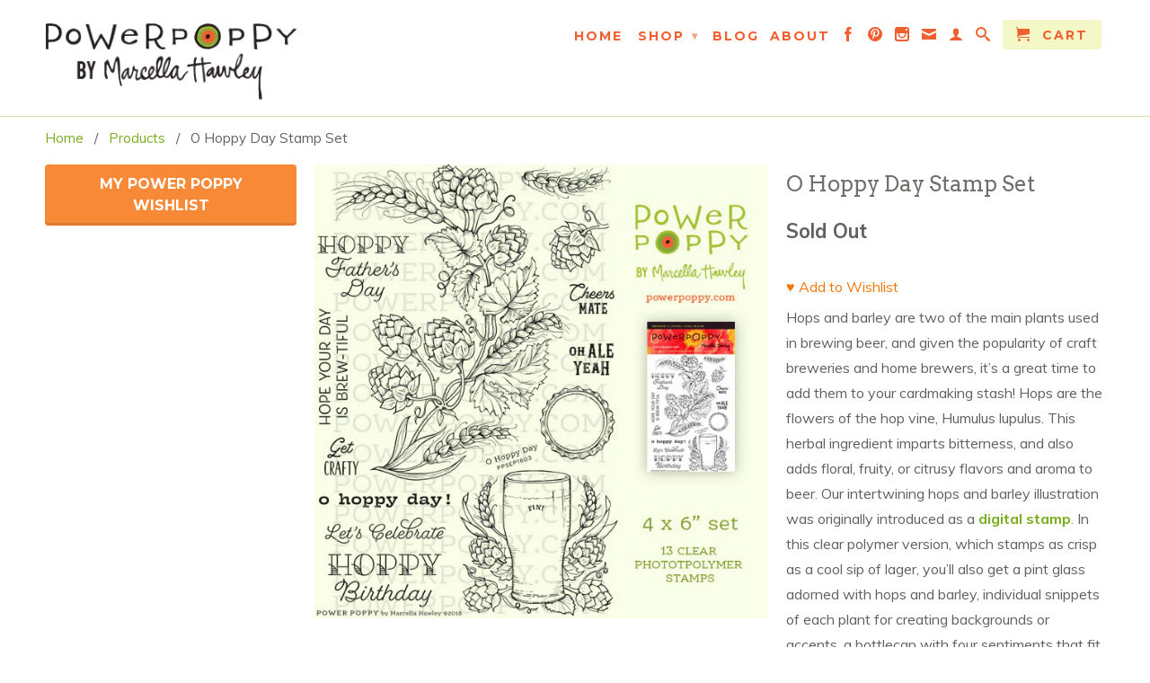

--- FILE ---
content_type: text/html; charset=utf-8
request_url: https://powerpoppy.com/products/o-hoppy-day?_pos=1&_sid=f7928cd56&_ss=r
body_size: 19207
content:
<!DOCTYPE html>
<!--[if lt IE 7 ]><html class="ie ie6" lang="en"> <![endif]-->
<!--[if IE 7 ]><html class="ie ie7" lang="en"> <![endif]-->
<!--[if IE 8 ]><html class="ie ie8" lang="en"> <![endif]-->
<!--[if IE 9 ]><html class="ie ie9" lang="en"> <![endif]-->
<!--[if (gte IE 10)|!(IE)]><!--><html lang="en"> <!--<![endif]-->
  <head>
    <meta charset="utf-8">
    <meta http-equiv="cleartype" content="on">
    <meta name="robots" content="index,follow">
      
           
    <title>O Hoppy Day Stamp Set - Power Poppy by Marcella Hawley</title>
    
    
      <meta name="description" content="O Hoppy Day clear photopolymer stamp set is an illustration of hops and barley intertwined, a pint glass, bottlecap, and beer-themed sentiments for any celebration. Illustrated by Marcella Hawley." />
    

    <!-- Custom Fonts -->
    
      <link href="//fonts.googleapis.com/css?family=.|Merriweather:light,normal,bold|Arvo:light,normal,bold|Montserrat:light,normal,bold|Muli:light,normal,bold" rel="stylesheet" type="text/css" />
    

    

<meta name="author" content="Power Poppy by Marcella Hawley">
<meta property="og:url" content="https://powerpoppy.com/products/o-hoppy-day">
<meta property="og:site_name" content="Power Poppy by Marcella Hawley">


  <meta property="og:type" content="product">
  <meta property="og:title" content="O Hoppy Day Stamp Set">
  
    <meta property="og:image" content="http://powerpoppy.com/cdn/shop/products/PowerPoppy_OHoppyDay_PPSEP1803_grande.jpg?v=1553865665">
    <meta property="og:image:secure_url" content="https://powerpoppy.com/cdn/shop/products/PowerPoppy_OHoppyDay_PPSEP1803_grande.jpg?v=1553865665">
        
  
    <meta property="og:image" content="http://powerpoppy.com/cdn/shop/products/Sept2018-Previews-OHoppyDay_grande.jpg?v=1553865665">
    <meta property="og:image:secure_url" content="https://powerpoppy.com/cdn/shop/products/Sept2018-Previews-OHoppyDay_grande.jpg?v=1553865665">
        
  
    <meta property="og:image" content="http://powerpoppy.com/cdn/shop/products/Cindy_Hops_Cropped_grande.jpg?v=1553865665">
    <meta property="og:image:secure_url" content="https://powerpoppy.com/cdn/shop/products/Cindy_Hops_Cropped_grande.jpg?v=1553865665">
        
  
  <meta property="og:price:amount" content="18.00">
  <meta property="og:price:currency" content="USD">


  <meta property="og:description" content="O Hoppy Day clear photopolymer stamp set is an illustration of hops and barley intertwined, a pint glass, bottlecap, and beer-themed sentiments for any celebration. Illustrated by Marcella Hawley.">




  <meta name="twitter:site" content="@shopify">

<meta name="twitter:card" content="summary">

  <meta name="twitter:title" content="O Hoppy Day Stamp Set">
  <meta name="twitter:description" content="Hops and barley are two of the main plants used in brewing beer, and given the popularity of craft breweries and home brewers, it’s a great time to add them to your cardmaking stash! Hops are the flowers of the hop vine, Humulus lupulus. This herbal ingredient imparts bitterness, and also adds floral, fruity, or citrusy flavors and aroma to beer. Our intertwining hops and barley illustration was originally introduced as a digital stamp. In this clear polymer version, which stamps as crisp as a cool sip of lager, you’ll also get a pint glass adorned with hops and barley, individual snippets of each plant for creating backgrounds or accents, a bottlecap with four sentiments that fit inside (“Oh, Ale Yeah!”), and several hops puns for festive occasions. Illustrated with a whole lotta love and a pint of Schlafly Dry-Hopped Ale by Marcella Hawley.   This super-deluxe photopolymer clear stamp set includes 13 images. ">
  <meta name="twitter:image" content="https://powerpoppy.com/cdn/shop/products/PowerPoppy_OHoppyDay_PPSEP1803_medium.jpg?v=1553865665">
  <meta name="twitter:image:width" content="240">
  <meta name="twitter:image:height" content="240">


    
    
    
    <!-- Mobile Specific Metas -->
    <meta name="HandheldFriendly" content="True">
    <meta name="MobileOptimized" content="320">
    <meta name="viewport" content="width=device-width,initial-scale=1">
    <meta name="theme-color" content="#ffffff">

    <!-- Stylesheets for Retina 3.2.3 -->
    <link href="//powerpoppy.com/cdn/shop/t/6/assets/styles.scss.css?v=15019636346399869571759349409" rel="stylesheet" type="text/css" media="all" />
    <!--[if lte IE 9]>
      <link href="//powerpoppy.com/cdn/shop/t/6/assets/ie.css?v=16370617434440559491483293870" rel="stylesheet" type="text/css" media="all" />
    <![endif]-->

    <link rel="shortcut icon" type="image/x-icon" href="//powerpoppy.com/cdn/shop/t/6/assets/favicon.png?v=153832067086728771321483293885">
    <link rel="canonical" href="https://powerpoppy.com/products/o-hoppy-day" />
    
    

    <script src="//powerpoppy.com/cdn/shop/t/6/assets/app.js?v=217515511657290001739474973" type="text/javascript"></script>
    
    <script src="//powerpoppy.com/cdn/shopifycloud/storefront/assets/themes_support/option_selection-b017cd28.js" type="text/javascript"></script>        
    <script>window.performance && window.performance.mark && window.performance.mark('shopify.content_for_header.start');</script><meta name="facebook-domain-verification" content="ia2uki364ffc59nzg7sxms5zfklb4n">
<meta id="shopify-digital-wallet" name="shopify-digital-wallet" content="/3856337/digital_wallets/dialog">
<meta name="shopify-checkout-api-token" content="bff06707f977745473e579a4c646cb86">
<meta id="in-context-paypal-metadata" data-shop-id="3856337" data-venmo-supported="false" data-environment="production" data-locale="en_US" data-paypal-v4="true" data-currency="USD">
<link rel="alternate" type="application/json+oembed" href="https://powerpoppy.com/products/o-hoppy-day.oembed">
<script async="async" src="/checkouts/internal/preloads.js?locale=en-US"></script>
<link rel="preconnect" href="https://shop.app" crossorigin="anonymous">
<script async="async" src="https://shop.app/checkouts/internal/preloads.js?locale=en-US&shop_id=3856337" crossorigin="anonymous"></script>
<script id="apple-pay-shop-capabilities" type="application/json">{"shopId":3856337,"countryCode":"US","currencyCode":"USD","merchantCapabilities":["supports3DS"],"merchantId":"gid:\/\/shopify\/Shop\/3856337","merchantName":"Power Poppy by Marcella Hawley","requiredBillingContactFields":["postalAddress","email"],"requiredShippingContactFields":["postalAddress","email"],"shippingType":"shipping","supportedNetworks":["visa","masterCard","amex","discover","elo","jcb"],"total":{"type":"pending","label":"Power Poppy by Marcella Hawley","amount":"1.00"},"shopifyPaymentsEnabled":true,"supportsSubscriptions":true}</script>
<script id="shopify-features" type="application/json">{"accessToken":"bff06707f977745473e579a4c646cb86","betas":["rich-media-storefront-analytics"],"domain":"powerpoppy.com","predictiveSearch":true,"shopId":3856337,"locale":"en"}</script>
<script>var Shopify = Shopify || {};
Shopify.shop = "power-poppy.myshopify.com";
Shopify.locale = "en";
Shopify.currency = {"active":"USD","rate":"1.0"};
Shopify.country = "US";
Shopify.theme = {"name":"Retina-January-1-2017","id":157130130,"schema_name":null,"schema_version":null,"theme_store_id":null,"role":"main"};
Shopify.theme.handle = "null";
Shopify.theme.style = {"id":null,"handle":null};
Shopify.cdnHost = "powerpoppy.com/cdn";
Shopify.routes = Shopify.routes || {};
Shopify.routes.root = "/";</script>
<script type="module">!function(o){(o.Shopify=o.Shopify||{}).modules=!0}(window);</script>
<script>!function(o){function n(){var o=[];function n(){o.push(Array.prototype.slice.apply(arguments))}return n.q=o,n}var t=o.Shopify=o.Shopify||{};t.loadFeatures=n(),t.autoloadFeatures=n()}(window);</script>
<script>
  window.ShopifyPay = window.ShopifyPay || {};
  window.ShopifyPay.apiHost = "shop.app\/pay";
  window.ShopifyPay.redirectState = null;
</script>
<script id="shop-js-analytics" type="application/json">{"pageType":"product"}</script>
<script defer="defer" async type="module" src="//powerpoppy.com/cdn/shopifycloud/shop-js/modules/v2/client.init-shop-cart-sync_IZsNAliE.en.esm.js"></script>
<script defer="defer" async type="module" src="//powerpoppy.com/cdn/shopifycloud/shop-js/modules/v2/chunk.common_0OUaOowp.esm.js"></script>
<script type="module">
  await import("//powerpoppy.com/cdn/shopifycloud/shop-js/modules/v2/client.init-shop-cart-sync_IZsNAliE.en.esm.js");
await import("//powerpoppy.com/cdn/shopifycloud/shop-js/modules/v2/chunk.common_0OUaOowp.esm.js");

  window.Shopify.SignInWithShop?.initShopCartSync?.({"fedCMEnabled":true,"windoidEnabled":true});

</script>
<script>
  window.Shopify = window.Shopify || {};
  if (!window.Shopify.featureAssets) window.Shopify.featureAssets = {};
  window.Shopify.featureAssets['shop-js'] = {"shop-cart-sync":["modules/v2/client.shop-cart-sync_DLOhI_0X.en.esm.js","modules/v2/chunk.common_0OUaOowp.esm.js"],"init-fed-cm":["modules/v2/client.init-fed-cm_C6YtU0w6.en.esm.js","modules/v2/chunk.common_0OUaOowp.esm.js"],"shop-button":["modules/v2/client.shop-button_BCMx7GTG.en.esm.js","modules/v2/chunk.common_0OUaOowp.esm.js"],"shop-cash-offers":["modules/v2/client.shop-cash-offers_BT26qb5j.en.esm.js","modules/v2/chunk.common_0OUaOowp.esm.js","modules/v2/chunk.modal_CGo_dVj3.esm.js"],"init-windoid":["modules/v2/client.init-windoid_B9PkRMql.en.esm.js","modules/v2/chunk.common_0OUaOowp.esm.js"],"init-shop-email-lookup-coordinator":["modules/v2/client.init-shop-email-lookup-coordinator_DZkqjsbU.en.esm.js","modules/v2/chunk.common_0OUaOowp.esm.js"],"shop-toast-manager":["modules/v2/client.shop-toast-manager_Di2EnuM7.en.esm.js","modules/v2/chunk.common_0OUaOowp.esm.js"],"shop-login-button":["modules/v2/client.shop-login-button_BtqW_SIO.en.esm.js","modules/v2/chunk.common_0OUaOowp.esm.js","modules/v2/chunk.modal_CGo_dVj3.esm.js"],"avatar":["modules/v2/client.avatar_BTnouDA3.en.esm.js"],"pay-button":["modules/v2/client.pay-button_CWa-C9R1.en.esm.js","modules/v2/chunk.common_0OUaOowp.esm.js"],"init-shop-cart-sync":["modules/v2/client.init-shop-cart-sync_IZsNAliE.en.esm.js","modules/v2/chunk.common_0OUaOowp.esm.js"],"init-customer-accounts":["modules/v2/client.init-customer-accounts_DenGwJTU.en.esm.js","modules/v2/client.shop-login-button_BtqW_SIO.en.esm.js","modules/v2/chunk.common_0OUaOowp.esm.js","modules/v2/chunk.modal_CGo_dVj3.esm.js"],"init-shop-for-new-customer-accounts":["modules/v2/client.init-shop-for-new-customer-accounts_JdHXxpS9.en.esm.js","modules/v2/client.shop-login-button_BtqW_SIO.en.esm.js","modules/v2/chunk.common_0OUaOowp.esm.js","modules/v2/chunk.modal_CGo_dVj3.esm.js"],"init-customer-accounts-sign-up":["modules/v2/client.init-customer-accounts-sign-up_D6__K_p8.en.esm.js","modules/v2/client.shop-login-button_BtqW_SIO.en.esm.js","modules/v2/chunk.common_0OUaOowp.esm.js","modules/v2/chunk.modal_CGo_dVj3.esm.js"],"checkout-modal":["modules/v2/client.checkout-modal_C_ZQDY6s.en.esm.js","modules/v2/chunk.common_0OUaOowp.esm.js","modules/v2/chunk.modal_CGo_dVj3.esm.js"],"shop-follow-button":["modules/v2/client.shop-follow-button_XetIsj8l.en.esm.js","modules/v2/chunk.common_0OUaOowp.esm.js","modules/v2/chunk.modal_CGo_dVj3.esm.js"],"lead-capture":["modules/v2/client.lead-capture_DvA72MRN.en.esm.js","modules/v2/chunk.common_0OUaOowp.esm.js","modules/v2/chunk.modal_CGo_dVj3.esm.js"],"shop-login":["modules/v2/client.shop-login_ClXNxyh6.en.esm.js","modules/v2/chunk.common_0OUaOowp.esm.js","modules/v2/chunk.modal_CGo_dVj3.esm.js"],"payment-terms":["modules/v2/client.payment-terms_CNlwjfZz.en.esm.js","modules/v2/chunk.common_0OUaOowp.esm.js","modules/v2/chunk.modal_CGo_dVj3.esm.js"]};
</script>
<script>(function() {
  var isLoaded = false;
  function asyncLoad() {
    if (isLoaded) return;
    isLoaded = true;
    var urls = ["https:\/\/dfjp7gc2z6ooe.cloudfront.net\/assets\/sky_pilot_v3.js?shop=power-poppy.myshopify.com"];
    for (var i = 0; i < urls.length; i++) {
      var s = document.createElement('script');
      s.type = 'text/javascript';
      s.async = true;
      s.src = urls[i];
      var x = document.getElementsByTagName('script')[0];
      x.parentNode.insertBefore(s, x);
    }
  };
  if(window.attachEvent) {
    window.attachEvent('onload', asyncLoad);
  } else {
    window.addEventListener('load', asyncLoad, false);
  }
})();</script>
<script id="__st">var __st={"a":3856337,"offset":-21600,"reqid":"1e81ce7f-ca80-4c02-ba31-d575309097ca-1768418632","pageurl":"powerpoppy.com\/products\/o-hoppy-day?_pos=1\u0026_sid=f7928cd56\u0026_ss=r","u":"a472a1b263df","p":"product","rtyp":"product","rid":1538209808418};</script>
<script>window.ShopifyPaypalV4VisibilityTracking = true;</script>
<script id="captcha-bootstrap">!function(){'use strict';const t='contact',e='account',n='new_comment',o=[[t,t],['blogs',n],['comments',n],[t,'customer']],c=[[e,'customer_login'],[e,'guest_login'],[e,'recover_customer_password'],[e,'create_customer']],r=t=>t.map((([t,e])=>`form[action*='/${t}']:not([data-nocaptcha='true']) input[name='form_type'][value='${e}']`)).join(','),a=t=>()=>t?[...document.querySelectorAll(t)].map((t=>t.form)):[];function s(){const t=[...o],e=r(t);return a(e)}const i='password',u='form_key',d=['recaptcha-v3-token','g-recaptcha-response','h-captcha-response',i],f=()=>{try{return window.sessionStorage}catch{return}},m='__shopify_v',_=t=>t.elements[u];function p(t,e,n=!1){try{const o=window.sessionStorage,c=JSON.parse(o.getItem(e)),{data:r}=function(t){const{data:e,action:n}=t;return t[m]||n?{data:e,action:n}:{data:t,action:n}}(c);for(const[e,n]of Object.entries(r))t.elements[e]&&(t.elements[e].value=n);n&&o.removeItem(e)}catch(o){console.error('form repopulation failed',{error:o})}}const l='form_type',E='cptcha';function T(t){t.dataset[E]=!0}const w=window,h=w.document,L='Shopify',v='ce_forms',y='captcha';let A=!1;((t,e)=>{const n=(g='f06e6c50-85a8-45c8-87d0-21a2b65856fe',I='https://cdn.shopify.com/shopifycloud/storefront-forms-hcaptcha/ce_storefront_forms_captcha_hcaptcha.v1.5.2.iife.js',D={infoText:'Protected by hCaptcha',privacyText:'Privacy',termsText:'Terms'},(t,e,n)=>{const o=w[L][v],c=o.bindForm;if(c)return c(t,g,e,D).then(n);var r;o.q.push([[t,g,e,D],n]),r=I,A||(h.body.append(Object.assign(h.createElement('script'),{id:'captcha-provider',async:!0,src:r})),A=!0)});var g,I,D;w[L]=w[L]||{},w[L][v]=w[L][v]||{},w[L][v].q=[],w[L][y]=w[L][y]||{},w[L][y].protect=function(t,e){n(t,void 0,e),T(t)},Object.freeze(w[L][y]),function(t,e,n,w,h,L){const[v,y,A,g]=function(t,e,n){const i=e?o:[],u=t?c:[],d=[...i,...u],f=r(d),m=r(i),_=r(d.filter((([t,e])=>n.includes(e))));return[a(f),a(m),a(_),s()]}(w,h,L),I=t=>{const e=t.target;return e instanceof HTMLFormElement?e:e&&e.form},D=t=>v().includes(t);t.addEventListener('submit',(t=>{const e=I(t);if(!e)return;const n=D(e)&&!e.dataset.hcaptchaBound&&!e.dataset.recaptchaBound,o=_(e),c=g().includes(e)&&(!o||!o.value);(n||c)&&t.preventDefault(),c&&!n&&(function(t){try{if(!f())return;!function(t){const e=f();if(!e)return;const n=_(t);if(!n)return;const o=n.value;o&&e.removeItem(o)}(t);const e=Array.from(Array(32),(()=>Math.random().toString(36)[2])).join('');!function(t,e){_(t)||t.append(Object.assign(document.createElement('input'),{type:'hidden',name:u})),t.elements[u].value=e}(t,e),function(t,e){const n=f();if(!n)return;const o=[...t.querySelectorAll(`input[type='${i}']`)].map((({name:t})=>t)),c=[...d,...o],r={};for(const[a,s]of new FormData(t).entries())c.includes(a)||(r[a]=s);n.setItem(e,JSON.stringify({[m]:1,action:t.action,data:r}))}(t,e)}catch(e){console.error('failed to persist form',e)}}(e),e.submit())}));const S=(t,e)=>{t&&!t.dataset[E]&&(n(t,e.some((e=>e===t))),T(t))};for(const o of['focusin','change'])t.addEventListener(o,(t=>{const e=I(t);D(e)&&S(e,y())}));const B=e.get('form_key'),M=e.get(l),P=B&&M;t.addEventListener('DOMContentLoaded',(()=>{const t=y();if(P)for(const e of t)e.elements[l].value===M&&p(e,B);[...new Set([...A(),...v().filter((t=>'true'===t.dataset.shopifyCaptcha))])].forEach((e=>S(e,t)))}))}(h,new URLSearchParams(w.location.search),n,t,e,['guest_login'])})(!0,!0)}();</script>
<script integrity="sha256-4kQ18oKyAcykRKYeNunJcIwy7WH5gtpwJnB7kiuLZ1E=" data-source-attribution="shopify.loadfeatures" defer="defer" src="//powerpoppy.com/cdn/shopifycloud/storefront/assets/storefront/load_feature-a0a9edcb.js" crossorigin="anonymous"></script>
<script crossorigin="anonymous" defer="defer" src="//powerpoppy.com/cdn/shopifycloud/storefront/assets/shopify_pay/storefront-65b4c6d7.js?v=20250812"></script>
<script data-source-attribution="shopify.dynamic_checkout.dynamic.init">var Shopify=Shopify||{};Shopify.PaymentButton=Shopify.PaymentButton||{isStorefrontPortableWallets:!0,init:function(){window.Shopify.PaymentButton.init=function(){};var t=document.createElement("script");t.src="https://powerpoppy.com/cdn/shopifycloud/portable-wallets/latest/portable-wallets.en.js",t.type="module",document.head.appendChild(t)}};
</script>
<script data-source-attribution="shopify.dynamic_checkout.buyer_consent">
  function portableWalletsHideBuyerConsent(e){var t=document.getElementById("shopify-buyer-consent"),n=document.getElementById("shopify-subscription-policy-button");t&&n&&(t.classList.add("hidden"),t.setAttribute("aria-hidden","true"),n.removeEventListener("click",e))}function portableWalletsShowBuyerConsent(e){var t=document.getElementById("shopify-buyer-consent"),n=document.getElementById("shopify-subscription-policy-button");t&&n&&(t.classList.remove("hidden"),t.removeAttribute("aria-hidden"),n.addEventListener("click",e))}window.Shopify?.PaymentButton&&(window.Shopify.PaymentButton.hideBuyerConsent=portableWalletsHideBuyerConsent,window.Shopify.PaymentButton.showBuyerConsent=portableWalletsShowBuyerConsent);
</script>
<script data-source-attribution="shopify.dynamic_checkout.cart.bootstrap">document.addEventListener("DOMContentLoaded",(function(){function t(){return document.querySelector("shopify-accelerated-checkout-cart, shopify-accelerated-checkout")}if(t())Shopify.PaymentButton.init();else{new MutationObserver((function(e,n){t()&&(Shopify.PaymentButton.init(),n.disconnect())})).observe(document.body,{childList:!0,subtree:!0})}}));
</script>
<link id="shopify-accelerated-checkout-styles" rel="stylesheet" media="screen" href="https://powerpoppy.com/cdn/shopifycloud/portable-wallets/latest/accelerated-checkout-backwards-compat.css" crossorigin="anonymous">
<style id="shopify-accelerated-checkout-cart">
        #shopify-buyer-consent {
  margin-top: 1em;
  display: inline-block;
  width: 100%;
}

#shopify-buyer-consent.hidden {
  display: none;
}

#shopify-subscription-policy-button {
  background: none;
  border: none;
  padding: 0;
  text-decoration: underline;
  font-size: inherit;
  cursor: pointer;
}

#shopify-subscription-policy-button::before {
  box-shadow: none;
}

      </style>

<script>window.performance && window.performance.mark && window.performance.mark('shopify.content_for_header.end');</script>
  <link href="https://monorail-edge.shopifysvc.com" rel="dns-prefetch">
<script>(function(){if ("sendBeacon" in navigator && "performance" in window) {try {var session_token_from_headers = performance.getEntriesByType('navigation')[0].serverTiming.find(x => x.name == '_s').description;} catch {var session_token_from_headers = undefined;}var session_cookie_matches = document.cookie.match(/_shopify_s=([^;]*)/);var session_token_from_cookie = session_cookie_matches && session_cookie_matches.length === 2 ? session_cookie_matches[1] : "";var session_token = session_token_from_headers || session_token_from_cookie || "";function handle_abandonment_event(e) {var entries = performance.getEntries().filter(function(entry) {return /monorail-edge.shopifysvc.com/.test(entry.name);});if (!window.abandonment_tracked && entries.length === 0) {window.abandonment_tracked = true;var currentMs = Date.now();var navigation_start = performance.timing.navigationStart;var payload = {shop_id: 3856337,url: window.location.href,navigation_start,duration: currentMs - navigation_start,session_token,page_type: "product"};window.navigator.sendBeacon("https://monorail-edge.shopifysvc.com/v1/produce", JSON.stringify({schema_id: "online_store_buyer_site_abandonment/1.1",payload: payload,metadata: {event_created_at_ms: currentMs,event_sent_at_ms: currentMs}}));}}window.addEventListener('pagehide', handle_abandonment_event);}}());</script>
<script id="web-pixels-manager-setup">(function e(e,d,r,n,o){if(void 0===o&&(o={}),!Boolean(null===(a=null===(i=window.Shopify)||void 0===i?void 0:i.analytics)||void 0===a?void 0:a.replayQueue)){var i,a;window.Shopify=window.Shopify||{};var t=window.Shopify;t.analytics=t.analytics||{};var s=t.analytics;s.replayQueue=[],s.publish=function(e,d,r){return s.replayQueue.push([e,d,r]),!0};try{self.performance.mark("wpm:start")}catch(e){}var l=function(){var e={modern:/Edge?\/(1{2}[4-9]|1[2-9]\d|[2-9]\d{2}|\d{4,})\.\d+(\.\d+|)|Firefox\/(1{2}[4-9]|1[2-9]\d|[2-9]\d{2}|\d{4,})\.\d+(\.\d+|)|Chrom(ium|e)\/(9{2}|\d{3,})\.\d+(\.\d+|)|(Maci|X1{2}).+ Version\/(15\.\d+|(1[6-9]|[2-9]\d|\d{3,})\.\d+)([,.]\d+|)( \(\w+\)|)( Mobile\/\w+|) Safari\/|Chrome.+OPR\/(9{2}|\d{3,})\.\d+\.\d+|(CPU[ +]OS|iPhone[ +]OS|CPU[ +]iPhone|CPU IPhone OS|CPU iPad OS)[ +]+(15[._]\d+|(1[6-9]|[2-9]\d|\d{3,})[._]\d+)([._]\d+|)|Android:?[ /-](13[3-9]|1[4-9]\d|[2-9]\d{2}|\d{4,})(\.\d+|)(\.\d+|)|Android.+Firefox\/(13[5-9]|1[4-9]\d|[2-9]\d{2}|\d{4,})\.\d+(\.\d+|)|Android.+Chrom(ium|e)\/(13[3-9]|1[4-9]\d|[2-9]\d{2}|\d{4,})\.\d+(\.\d+|)|SamsungBrowser\/([2-9]\d|\d{3,})\.\d+/,legacy:/Edge?\/(1[6-9]|[2-9]\d|\d{3,})\.\d+(\.\d+|)|Firefox\/(5[4-9]|[6-9]\d|\d{3,})\.\d+(\.\d+|)|Chrom(ium|e)\/(5[1-9]|[6-9]\d|\d{3,})\.\d+(\.\d+|)([\d.]+$|.*Safari\/(?![\d.]+ Edge\/[\d.]+$))|(Maci|X1{2}).+ Version\/(10\.\d+|(1[1-9]|[2-9]\d|\d{3,})\.\d+)([,.]\d+|)( \(\w+\)|)( Mobile\/\w+|) Safari\/|Chrome.+OPR\/(3[89]|[4-9]\d|\d{3,})\.\d+\.\d+|(CPU[ +]OS|iPhone[ +]OS|CPU[ +]iPhone|CPU IPhone OS|CPU iPad OS)[ +]+(10[._]\d+|(1[1-9]|[2-9]\d|\d{3,})[._]\d+)([._]\d+|)|Android:?[ /-](13[3-9]|1[4-9]\d|[2-9]\d{2}|\d{4,})(\.\d+|)(\.\d+|)|Mobile Safari.+OPR\/([89]\d|\d{3,})\.\d+\.\d+|Android.+Firefox\/(13[5-9]|1[4-9]\d|[2-9]\d{2}|\d{4,})\.\d+(\.\d+|)|Android.+Chrom(ium|e)\/(13[3-9]|1[4-9]\d|[2-9]\d{2}|\d{4,})\.\d+(\.\d+|)|Android.+(UC? ?Browser|UCWEB|U3)[ /]?(15\.([5-9]|\d{2,})|(1[6-9]|[2-9]\d|\d{3,})\.\d+)\.\d+|SamsungBrowser\/(5\.\d+|([6-9]|\d{2,})\.\d+)|Android.+MQ{2}Browser\/(14(\.(9|\d{2,})|)|(1[5-9]|[2-9]\d|\d{3,})(\.\d+|))(\.\d+|)|K[Aa][Ii]OS\/(3\.\d+|([4-9]|\d{2,})\.\d+)(\.\d+|)/},d=e.modern,r=e.legacy,n=navigator.userAgent;return n.match(d)?"modern":n.match(r)?"legacy":"unknown"}(),u="modern"===l?"modern":"legacy",c=(null!=n?n:{modern:"",legacy:""})[u],f=function(e){return[e.baseUrl,"/wpm","/b",e.hashVersion,"modern"===e.buildTarget?"m":"l",".js"].join("")}({baseUrl:d,hashVersion:r,buildTarget:u}),m=function(e){var d=e.version,r=e.bundleTarget,n=e.surface,o=e.pageUrl,i=e.monorailEndpoint;return{emit:function(e){var a=e.status,t=e.errorMsg,s=(new Date).getTime(),l=JSON.stringify({metadata:{event_sent_at_ms:s},events:[{schema_id:"web_pixels_manager_load/3.1",payload:{version:d,bundle_target:r,page_url:o,status:a,surface:n,error_msg:t},metadata:{event_created_at_ms:s}}]});if(!i)return console&&console.warn&&console.warn("[Web Pixels Manager] No Monorail endpoint provided, skipping logging."),!1;try{return self.navigator.sendBeacon.bind(self.navigator)(i,l)}catch(e){}var u=new XMLHttpRequest;try{return u.open("POST",i,!0),u.setRequestHeader("Content-Type","text/plain"),u.send(l),!0}catch(e){return console&&console.warn&&console.warn("[Web Pixels Manager] Got an unhandled error while logging to Monorail."),!1}}}}({version:r,bundleTarget:l,surface:e.surface,pageUrl:self.location.href,monorailEndpoint:e.monorailEndpoint});try{o.browserTarget=l,function(e){var d=e.src,r=e.async,n=void 0===r||r,o=e.onload,i=e.onerror,a=e.sri,t=e.scriptDataAttributes,s=void 0===t?{}:t,l=document.createElement("script"),u=document.querySelector("head"),c=document.querySelector("body");if(l.async=n,l.src=d,a&&(l.integrity=a,l.crossOrigin="anonymous"),s)for(var f in s)if(Object.prototype.hasOwnProperty.call(s,f))try{l.dataset[f]=s[f]}catch(e){}if(o&&l.addEventListener("load",o),i&&l.addEventListener("error",i),u)u.appendChild(l);else{if(!c)throw new Error("Did not find a head or body element to append the script");c.appendChild(l)}}({src:f,async:!0,onload:function(){if(!function(){var e,d;return Boolean(null===(d=null===(e=window.Shopify)||void 0===e?void 0:e.analytics)||void 0===d?void 0:d.initialized)}()){var d=window.webPixelsManager.init(e)||void 0;if(d){var r=window.Shopify.analytics;r.replayQueue.forEach((function(e){var r=e[0],n=e[1],o=e[2];d.publishCustomEvent(r,n,o)})),r.replayQueue=[],r.publish=d.publishCustomEvent,r.visitor=d.visitor,r.initialized=!0}}},onerror:function(){return m.emit({status:"failed",errorMsg:"".concat(f," has failed to load")})},sri:function(e){var d=/^sha384-[A-Za-z0-9+/=]+$/;return"string"==typeof e&&d.test(e)}(c)?c:"",scriptDataAttributes:o}),m.emit({status:"loading"})}catch(e){m.emit({status:"failed",errorMsg:(null==e?void 0:e.message)||"Unknown error"})}}})({shopId: 3856337,storefrontBaseUrl: "https://powerpoppy.com",extensionsBaseUrl: "https://extensions.shopifycdn.com/cdn/shopifycloud/web-pixels-manager",monorailEndpoint: "https://monorail-edge.shopifysvc.com/unstable/produce_batch",surface: "storefront-renderer",enabledBetaFlags: ["2dca8a86","a0d5f9d2"],webPixelsConfigList: [{"id":"317391163","configuration":"{\"pixel_id\":\"1793377910851188\",\"pixel_type\":\"facebook_pixel\",\"metaapp_system_user_token\":\"-\"}","eventPayloadVersion":"v1","runtimeContext":"OPEN","scriptVersion":"ca16bc87fe92b6042fbaa3acc2fbdaa6","type":"APP","apiClientId":2329312,"privacyPurposes":["ANALYTICS","MARKETING","SALE_OF_DATA"],"dataSharingAdjustments":{"protectedCustomerApprovalScopes":["read_customer_address","read_customer_email","read_customer_name","read_customer_personal_data","read_customer_phone"]}},{"id":"143425851","eventPayloadVersion":"v1","runtimeContext":"LAX","scriptVersion":"1","type":"CUSTOM","privacyPurposes":["ANALYTICS"],"name":"Google Analytics tag (migrated)"},{"id":"shopify-app-pixel","configuration":"{}","eventPayloadVersion":"v1","runtimeContext":"STRICT","scriptVersion":"0450","apiClientId":"shopify-pixel","type":"APP","privacyPurposes":["ANALYTICS","MARKETING"]},{"id":"shopify-custom-pixel","eventPayloadVersion":"v1","runtimeContext":"LAX","scriptVersion":"0450","apiClientId":"shopify-pixel","type":"CUSTOM","privacyPurposes":["ANALYTICS","MARKETING"]}],isMerchantRequest: false,initData: {"shop":{"name":"Power Poppy by Marcella Hawley","paymentSettings":{"currencyCode":"USD"},"myshopifyDomain":"power-poppy.myshopify.com","countryCode":"US","storefrontUrl":"https:\/\/powerpoppy.com"},"customer":null,"cart":null,"checkout":null,"productVariants":[{"price":{"amount":18.0,"currencyCode":"USD"},"product":{"title":"O Hoppy Day Stamp Set","vendor":"Power Poppy by Marcella Hawley","id":"1538209808418","untranslatedTitle":"O Hoppy Day Stamp Set","url":"\/products\/o-hoppy-day","type":"Clear Photopolymer Stamp Set"},"id":"12729980846114","image":{"src":"\/\/powerpoppy.com\/cdn\/shop\/products\/PowerPoppy_OHoppyDay_PPSEP1803.jpg?v=1553865665"},"sku":"PPSEP1803","title":"Default Title","untranslatedTitle":"Default Title"}],"purchasingCompany":null},},"https://powerpoppy.com/cdn","7cecd0b6w90c54c6cpe92089d5m57a67346",{"modern":"","legacy":""},{"shopId":"3856337","storefrontBaseUrl":"https:\/\/powerpoppy.com","extensionBaseUrl":"https:\/\/extensions.shopifycdn.com\/cdn\/shopifycloud\/web-pixels-manager","surface":"storefront-renderer","enabledBetaFlags":"[\"2dca8a86\", \"a0d5f9d2\"]","isMerchantRequest":"false","hashVersion":"7cecd0b6w90c54c6cpe92089d5m57a67346","publish":"custom","events":"[[\"page_viewed\",{}],[\"product_viewed\",{\"productVariant\":{\"price\":{\"amount\":18.0,\"currencyCode\":\"USD\"},\"product\":{\"title\":\"O Hoppy Day Stamp Set\",\"vendor\":\"Power Poppy by Marcella Hawley\",\"id\":\"1538209808418\",\"untranslatedTitle\":\"O Hoppy Day Stamp Set\",\"url\":\"\/products\/o-hoppy-day\",\"type\":\"Clear Photopolymer Stamp Set\"},\"id\":\"12729980846114\",\"image\":{\"src\":\"\/\/powerpoppy.com\/cdn\/shop\/products\/PowerPoppy_OHoppyDay_PPSEP1803.jpg?v=1553865665\"},\"sku\":\"PPSEP1803\",\"title\":\"Default Title\",\"untranslatedTitle\":\"Default Title\"}}]]"});</script><script>
  window.ShopifyAnalytics = window.ShopifyAnalytics || {};
  window.ShopifyAnalytics.meta = window.ShopifyAnalytics.meta || {};
  window.ShopifyAnalytics.meta.currency = 'USD';
  var meta = {"product":{"id":1538209808418,"gid":"gid:\/\/shopify\/Product\/1538209808418","vendor":"Power Poppy by Marcella Hawley","type":"Clear Photopolymer Stamp Set","handle":"o-hoppy-day","variants":[{"id":12729980846114,"price":1800,"name":"O Hoppy Day Stamp Set","public_title":null,"sku":"PPSEP1803"}],"remote":false},"page":{"pageType":"product","resourceType":"product","resourceId":1538209808418,"requestId":"1e81ce7f-ca80-4c02-ba31-d575309097ca-1768418632"}};
  for (var attr in meta) {
    window.ShopifyAnalytics.meta[attr] = meta[attr];
  }
</script>
<script class="analytics">
  (function () {
    var customDocumentWrite = function(content) {
      var jquery = null;

      if (window.jQuery) {
        jquery = window.jQuery;
      } else if (window.Checkout && window.Checkout.$) {
        jquery = window.Checkout.$;
      }

      if (jquery) {
        jquery('body').append(content);
      }
    };

    var hasLoggedConversion = function(token) {
      if (token) {
        return document.cookie.indexOf('loggedConversion=' + token) !== -1;
      }
      return false;
    }

    var setCookieIfConversion = function(token) {
      if (token) {
        var twoMonthsFromNow = new Date(Date.now());
        twoMonthsFromNow.setMonth(twoMonthsFromNow.getMonth() + 2);

        document.cookie = 'loggedConversion=' + token + '; expires=' + twoMonthsFromNow;
      }
    }

    var trekkie = window.ShopifyAnalytics.lib = window.trekkie = window.trekkie || [];
    if (trekkie.integrations) {
      return;
    }
    trekkie.methods = [
      'identify',
      'page',
      'ready',
      'track',
      'trackForm',
      'trackLink'
    ];
    trekkie.factory = function(method) {
      return function() {
        var args = Array.prototype.slice.call(arguments);
        args.unshift(method);
        trekkie.push(args);
        return trekkie;
      };
    };
    for (var i = 0; i < trekkie.methods.length; i++) {
      var key = trekkie.methods[i];
      trekkie[key] = trekkie.factory(key);
    }
    trekkie.load = function(config) {
      trekkie.config = config || {};
      trekkie.config.initialDocumentCookie = document.cookie;
      var first = document.getElementsByTagName('script')[0];
      var script = document.createElement('script');
      script.type = 'text/javascript';
      script.onerror = function(e) {
        var scriptFallback = document.createElement('script');
        scriptFallback.type = 'text/javascript';
        scriptFallback.onerror = function(error) {
                var Monorail = {
      produce: function produce(monorailDomain, schemaId, payload) {
        var currentMs = new Date().getTime();
        var event = {
          schema_id: schemaId,
          payload: payload,
          metadata: {
            event_created_at_ms: currentMs,
            event_sent_at_ms: currentMs
          }
        };
        return Monorail.sendRequest("https://" + monorailDomain + "/v1/produce", JSON.stringify(event));
      },
      sendRequest: function sendRequest(endpointUrl, payload) {
        // Try the sendBeacon API
        if (window && window.navigator && typeof window.navigator.sendBeacon === 'function' && typeof window.Blob === 'function' && !Monorail.isIos12()) {
          var blobData = new window.Blob([payload], {
            type: 'text/plain'
          });

          if (window.navigator.sendBeacon(endpointUrl, blobData)) {
            return true;
          } // sendBeacon was not successful

        } // XHR beacon

        var xhr = new XMLHttpRequest();

        try {
          xhr.open('POST', endpointUrl);
          xhr.setRequestHeader('Content-Type', 'text/plain');
          xhr.send(payload);
        } catch (e) {
          console.log(e);
        }

        return false;
      },
      isIos12: function isIos12() {
        return window.navigator.userAgent.lastIndexOf('iPhone; CPU iPhone OS 12_') !== -1 || window.navigator.userAgent.lastIndexOf('iPad; CPU OS 12_') !== -1;
      }
    };
    Monorail.produce('monorail-edge.shopifysvc.com',
      'trekkie_storefront_load_errors/1.1',
      {shop_id: 3856337,
      theme_id: 157130130,
      app_name: "storefront",
      context_url: window.location.href,
      source_url: "//powerpoppy.com/cdn/s/trekkie.storefront.55c6279c31a6628627b2ba1c5ff367020da294e2.min.js"});

        };
        scriptFallback.async = true;
        scriptFallback.src = '//powerpoppy.com/cdn/s/trekkie.storefront.55c6279c31a6628627b2ba1c5ff367020da294e2.min.js';
        first.parentNode.insertBefore(scriptFallback, first);
      };
      script.async = true;
      script.src = '//powerpoppy.com/cdn/s/trekkie.storefront.55c6279c31a6628627b2ba1c5ff367020da294e2.min.js';
      first.parentNode.insertBefore(script, first);
    };
    trekkie.load(
      {"Trekkie":{"appName":"storefront","development":false,"defaultAttributes":{"shopId":3856337,"isMerchantRequest":null,"themeId":157130130,"themeCityHash":"2973447751455985721","contentLanguage":"en","currency":"USD","eventMetadataId":"201b9c81-2fae-4f2a-aa5b-6e2656e03c16"},"isServerSideCookieWritingEnabled":true,"monorailRegion":"shop_domain","enabledBetaFlags":["65f19447"]},"Session Attribution":{},"S2S":{"facebookCapiEnabled":false,"source":"trekkie-storefront-renderer","apiClientId":580111}}
    );

    var loaded = false;
    trekkie.ready(function() {
      if (loaded) return;
      loaded = true;

      window.ShopifyAnalytics.lib = window.trekkie;

      var originalDocumentWrite = document.write;
      document.write = customDocumentWrite;
      try { window.ShopifyAnalytics.merchantGoogleAnalytics.call(this); } catch(error) {};
      document.write = originalDocumentWrite;

      window.ShopifyAnalytics.lib.page(null,{"pageType":"product","resourceType":"product","resourceId":1538209808418,"requestId":"1e81ce7f-ca80-4c02-ba31-d575309097ca-1768418632","shopifyEmitted":true});

      var match = window.location.pathname.match(/checkouts\/(.+)\/(thank_you|post_purchase)/)
      var token = match? match[1]: undefined;
      if (!hasLoggedConversion(token)) {
        setCookieIfConversion(token);
        window.ShopifyAnalytics.lib.track("Viewed Product",{"currency":"USD","variantId":12729980846114,"productId":1538209808418,"productGid":"gid:\/\/shopify\/Product\/1538209808418","name":"O Hoppy Day Stamp Set","price":"18.00","sku":"PPSEP1803","brand":"Power Poppy by Marcella Hawley","variant":null,"category":"Clear Photopolymer Stamp Set","nonInteraction":true,"remote":false},undefined,undefined,{"shopifyEmitted":true});
      window.ShopifyAnalytics.lib.track("monorail:\/\/trekkie_storefront_viewed_product\/1.1",{"currency":"USD","variantId":12729980846114,"productId":1538209808418,"productGid":"gid:\/\/shopify\/Product\/1538209808418","name":"O Hoppy Day Stamp Set","price":"18.00","sku":"PPSEP1803","brand":"Power Poppy by Marcella Hawley","variant":null,"category":"Clear Photopolymer Stamp Set","nonInteraction":true,"remote":false,"referer":"https:\/\/powerpoppy.com\/products\/o-hoppy-day?_pos=1\u0026_sid=f7928cd56\u0026_ss=r"});
      }
    });


        var eventsListenerScript = document.createElement('script');
        eventsListenerScript.async = true;
        eventsListenerScript.src = "//powerpoppy.com/cdn/shopifycloud/storefront/assets/shop_events_listener-3da45d37.js";
        document.getElementsByTagName('head')[0].appendChild(eventsListenerScript);

})();</script>
  <script>
  if (!window.ga || (window.ga && typeof window.ga !== 'function')) {
    window.ga = function ga() {
      (window.ga.q = window.ga.q || []).push(arguments);
      if (window.Shopify && window.Shopify.analytics && typeof window.Shopify.analytics.publish === 'function') {
        window.Shopify.analytics.publish("ga_stub_called", {}, {sendTo: "google_osp_migration"});
      }
      console.error("Shopify's Google Analytics stub called with:", Array.from(arguments), "\nSee https://help.shopify.com/manual/promoting-marketing/pixels/pixel-migration#google for more information.");
    };
    if (window.Shopify && window.Shopify.analytics && typeof window.Shopify.analytics.publish === 'function') {
      window.Shopify.analytics.publish("ga_stub_initialized", {}, {sendTo: "google_osp_migration"});
    }
  }
</script>
<script
  defer
  src="https://powerpoppy.com/cdn/shopifycloud/perf-kit/shopify-perf-kit-3.0.3.min.js"
  data-application="storefront-renderer"
  data-shop-id="3856337"
  data-render-region="gcp-us-east1"
  data-page-type="product"
  data-theme-instance-id="157130130"
  data-theme-name=""
  data-theme-version=""
  data-monorail-region="shop_domain"
  data-resource-timing-sampling-rate="10"
  data-shs="true"
  data-shs-beacon="true"
  data-shs-export-with-fetch="true"
  data-shs-logs-sample-rate="1"
  data-shs-beacon-endpoint="https://powerpoppy.com/api/collect"
></script>
</head>
  <body class="product">
    <div id="content_wrapper">
      <div id="header" class="mm-fixed-top">
        <a href="#nav" class="icon-menu"> <span>Menu</span></a>
       
        
        <a href="#cart" class="icon-cart right"> <span>Cart</span></a>
      </div>

      
      <div class="hidden">
        <div id="nav">
          <ul>
            
              
                <li ><a href="/">Home</a></li>
              
            
              
                <li ><span>Shop</span>
                  <ul>
                    
                      
                        <li ><a href="/collections/digital-stamps">Downloadable Images</a></li>
                      
                    
                  </ul>
                </li>
              
            
              
                <li ><a href="http://powerpoppy.blogspot.com/">Blog</a></li>
              
            
              
                <li ><a href="/pages/about-us">About</a></li>
              
            
            
              
                <li>
                  <a href="/account/login" id="customer_login_link">My Account</a>
                </li>
              
            
          </ul>
        </div> 
          
        <form action="/checkout" method="post" id="cart">
          <ul data-money-format="$ {{amount}}" data-shop-currency="USD" data-shop-name="Power Poppy by Marcella Hawley">
            <li class="mm-subtitle"><a class="mm-subclose continue" href="#cart">Continue Shopping</a></li>

            
              <li class="mm-label empty_cart"><a href="/cart">Your Cart is Empty</a></li>
            
          </ul>
        </form>
      </div>
      

      <div class="header mm-fixed-top header_bar">
        

        <div class="container"> 
          <div class="four columns logo">
            <a href="https://powerpoppy.com" title="Power Poppy by Marcella Hawley">
              
                <img src="//powerpoppy.com/cdn/shop/t/6/assets/logo.png?v=125848970470914647791483293890" alt="Power Poppy by Marcella Hawley" data-src="//powerpoppy.com/cdn/shop/t/6/assets/logo.png?v=125848970470914647791483293890" data-src-home="//powerpoppy.com/cdn/shop/t/6/assets/logo_home.png?v=153171605699828462251483293890" />
              
            </a>
          </div>

          <div class="twelve columns nav mobile_hidden">
            <ul class="menu">
              
                
                  <li><a href="/" class="top-link ">Home</a></li>
                
              
                

                  
                  
                  
                  

                  <li><a href="/collections/all" class="sub-menu  ">Shop                     
                    <span class="arrow">▾</span></a> 
                    <div class="dropdown ">
                      <ul>
                        
                        
                        
                          
                          <li><a href="/collections/digital-stamps">Downloadable Images</a></li>
                          

                          
                        
                      </ul>
                    </div>
                  </li>
                
              
                
                  <li><a href="http://powerpoppy.blogspot.com/" class="top-link ">Blog</a></li>
                
              
                
                  <li><a href="/pages/about-us" class="top-link ">About</a></li>
                
              
            
              
                
                
                
                  <li><a href="https://facebook.com/powerpoppyrocks" title="Power Poppy by Marcella Hawley on Facebook" rel="me" target="_blank" class="icon-facebook"></a></li>
                
                
                
                
                

                
                
                
                  <li><a href="http://pinterest.com/powerpoppyrocks" title="Power Poppy by Marcella Hawley on Pinterest" rel="me" target="_blank" class="icon-pinterest"></a></li>
                
                
                
                
                
                
                

                
                  <li><a href="http://instagram.com/powerpoppy" title="Power Poppy by Marcella Hawley on Instagram" rel="me" target="_blank" class="icon-instagram"></a></li>
                

                
                  <li><a href="mailto:bloom@powerpoppy.com" title="Email Power Poppy by Marcella Hawley" target="_blank" class="icon-mail"></a></li>
                
              
              
                <li>
                  <a href="/account" title="My Account " class="icon-user"></a>
                </li>
              
              
                <li>
                  <a href="/search" title="Search" class="icon-search" id="search-toggle"></a>
                </li>
              
              
              <li>
                <a href="#cart" class="icon-cart cart-button"> <span>Cart</span></a>
              </li>
            </ul>
          </div>
        </div>
      </div>


      
        <div class="container main content"> 
      

      

      
        <div class="sixteen columns">
  <div class="clearfix breadcrumb">
    <div class="right mobile_hidden">
      

      
    </div>

    
      <div class="breadcrumb_text" itemscope itemtype="http://schema.org/BreadcrumbList">
        <span itemprop="itemListElement" itemscope itemtype="http://schema.org/ListItem"><a href="https://powerpoppy.com" title="Power Poppy by Marcella Hawley" itemprop="item"><span itemprop="name">Home</span></a></span>
        &nbsp; / &nbsp;
        <span itemprop="itemListElement" itemscope itemtype="http://schema.org/ListItem">
          
            <a href="/collections/all" title="Products" itemprop="item"><span itemprop="name">Products</span></a>
          
        </span>
        &nbsp; / &nbsp;
        O Hoppy Day Stamp Set
      </div>
    
  </div>
</div>


  <div class="sidebar four columns">
  
    <p>
      <strong><a href="/apps/mywishlist" class="btn button">MY POWER POPPY WISHLIST</a></strong>
  </p>

  
  
  
  
  
  
  
  

  

  

  

  
</div>
  <div class="twelve columns">
    <div class="product-1538209808418">


	<div class="section product_section clearfix" itemscope itemtype="http://schema.org/Product">

  	 
       <div class="seven columns alpha">
         

<div class="flexslider product_gallery product_slider" id="product-1538209808418-gallery">
  <ul class="slides">
    
      <li data-thumb="//powerpoppy.com/cdn/shop/products/PowerPoppy_OHoppyDay_PPSEP1803_grande.jpg?v=1553865665" data-title="O Hoppy Day Stamp Set">
        
          <a href="//powerpoppy.com/cdn/shop/products/PowerPoppy_OHoppyDay_PPSEP1803.jpg?v=1553865665" class="fancybox" rel="group" data-fancybox-group="1538209808418" title="O Hoppy Day Stamp Set">
            <img src="//powerpoppy.com/cdn/shop/t/6/assets/loader.gif?v=38408244440897529091483293868" data-src="//powerpoppy.com/cdn/shop/products/PowerPoppy_OHoppyDay_PPSEP1803_grande.jpg?v=1553865665" data-src-retina="//powerpoppy.com/cdn/shop/products/PowerPoppy_OHoppyDay_PPSEP1803_1024x1024.jpg?v=1553865665" alt="O Hoppy Day Stamp Set" data-index="0" data-image-id="4002795716642" data-cloudzoom="zoomImage: '//powerpoppy.com/cdn/shop/products/PowerPoppy_OHoppyDay_PPSEP1803.jpg?v=1553865665', tintColor: '#ffffff', zoomPosition: 'inside', zoomOffsetX: 0, touchStartDelay: 250" class="cloudzoom featured_image" />
          </a>
        
      </li>
    
      <li data-thumb="//powerpoppy.com/cdn/shop/products/Sept2018-Previews-OHoppyDay_grande.jpg?v=1553865665" data-title="O Hoppy Day Stamp Set">
        
          <a href="//powerpoppy.com/cdn/shop/products/Sept2018-Previews-OHoppyDay.jpg?v=1553865665" class="fancybox" rel="group" data-fancybox-group="1538209808418" title="O Hoppy Day Stamp Set">
            <img src="//powerpoppy.com/cdn/shop/t/6/assets/loader.gif?v=38408244440897529091483293868" data-src="//powerpoppy.com/cdn/shop/products/Sept2018-Previews-OHoppyDay_grande.jpg?v=1553865665" data-src-retina="//powerpoppy.com/cdn/shop/products/Sept2018-Previews-OHoppyDay_1024x1024.jpg?v=1553865665" alt="O Hoppy Day Stamp Set" data-index="1" data-image-id="3997556539426" data-cloudzoom="zoomImage: '//powerpoppy.com/cdn/shop/products/Sept2018-Previews-OHoppyDay.jpg?v=1553865665', tintColor: '#ffffff', zoomPosition: 'inside', zoomOffsetX: 0, touchStartDelay: 250" class="cloudzoom " />
          </a>
        
      </li>
    
      <li data-thumb="//powerpoppy.com/cdn/shop/products/Cindy_Hops_Cropped_grande.jpg?v=1553865665" data-title="O Hoppy Day Stamp Set">
        
          <a href="//powerpoppy.com/cdn/shop/products/Cindy_Hops_Cropped.jpg?v=1553865665" class="fancybox" rel="group" data-fancybox-group="1538209808418" title="O Hoppy Day Stamp Set">
            <img src="//powerpoppy.com/cdn/shop/t/6/assets/loader.gif?v=38408244440897529091483293868" data-src="//powerpoppy.com/cdn/shop/products/Cindy_Hops_Cropped_grande.jpg?v=1553865665" data-src-retina="//powerpoppy.com/cdn/shop/products/Cindy_Hops_Cropped_1024x1024.jpg?v=1553865665" alt="O Hoppy Day Stamp Set" data-index="2" data-image-id="4002792079394" data-cloudzoom="zoomImage: '//powerpoppy.com/cdn/shop/products/Cindy_Hops_Cropped.jpg?v=1553865665', tintColor: '#ffffff', zoomPosition: 'inside', zoomOffsetX: 0, touchStartDelay: 250" class="cloudzoom " />
          </a>
        
      </li>
    
      <li data-thumb="//powerpoppy.com/cdn/shop/products/Hops_ACope_grande.jpg?v=1553865665" data-title="O Hoppy Day Stamp Set">
        
          <a href="//powerpoppy.com/cdn/shop/products/Hops_ACope.jpg?v=1553865665" class="fancybox" rel="group" data-fancybox-group="1538209808418" title="O Hoppy Day Stamp Set">
            <img src="//powerpoppy.com/cdn/shop/t/6/assets/loader.gif?v=38408244440897529091483293868" data-src="//powerpoppy.com/cdn/shop/products/Hops_ACope_grande.jpg?v=1553865665" data-src-retina="//powerpoppy.com/cdn/shop/products/Hops_ACope_1024x1024.jpg?v=1553865665" alt="O Hoppy Day Stamp Set" data-index="3" data-image-id="4002795159586" data-cloudzoom="zoomImage: '//powerpoppy.com/cdn/shop/products/Hops_ACope.jpg?v=1553865665', tintColor: '#ffffff', zoomPosition: 'inside', zoomOffsetX: 0, touchStartDelay: 250" class="cloudzoom " />
          </a>
        
      </li>
    
      <li data-thumb="//powerpoppy.com/cdn/shop/products/Hoppy_Beer_NWM_kaj_grande.jpg?v=1553865665" data-title="O Hoppy Day Stamp Set">
        
          <a href="//powerpoppy.com/cdn/shop/products/Hoppy_Beer_NWM_kaj.jpg?v=1553865665" class="fancybox" rel="group" data-fancybox-group="1538209808418" title="O Hoppy Day Stamp Set">
            <img src="//powerpoppy.com/cdn/shop/t/6/assets/loader.gif?v=38408244440897529091483293868" data-src="//powerpoppy.com/cdn/shop/products/Hoppy_Beer_NWM_kaj_grande.jpg?v=1553865665" data-src-retina="//powerpoppy.com/cdn/shop/products/Hoppy_Beer_NWM_kaj_1024x1024.jpg?v=1553865665" alt="O Hoppy Day Stamp Set" data-index="4" data-image-id="4002793259042" data-cloudzoom="zoomImage: '//powerpoppy.com/cdn/shop/products/Hoppy_Beer_NWM_kaj.jpg?v=1553865665', tintColor: '#ffffff', zoomPosition: 'inside', zoomOffsetX: 0, touchStartDelay: 250" class="cloudzoom " />
          </a>
        
      </li>
    
      <li data-thumb="//powerpoppy.com/cdn/shop/products/Power-Poppy-Hoppy_JennDove_grande.jpg?v=1553865665" data-title="O Hoppy Day Stamp Set">
        
          <a href="//powerpoppy.com/cdn/shop/products/Power-Poppy-Hoppy_JennDove.jpg?v=1553865665" class="fancybox" rel="group" data-fancybox-group="1538209808418" title="O Hoppy Day Stamp Set">
            <img src="//powerpoppy.com/cdn/shop/t/6/assets/loader.gif?v=38408244440897529091483293868" data-src="//powerpoppy.com/cdn/shop/products/Power-Poppy-Hoppy_JennDove_grande.jpg?v=1553865665" data-src-retina="//powerpoppy.com/cdn/shop/products/Power-Poppy-Hoppy_JennDove_1024x1024.jpg?v=1553865665" alt="O Hoppy Day Stamp Set" data-index="5" data-image-id="5191966687266" data-cloudzoom="zoomImage: '//powerpoppy.com/cdn/shop/products/Power-Poppy-Hoppy_JennDove.jpg?v=1553865665', tintColor: '#ffffff', zoomPosition: 'inside', zoomOffsetX: 0, touchStartDelay: 250" class="cloudzoom " />
          </a>
        
      </li>
    
      <li data-thumb="//powerpoppy.com/cdn/shop/products/O_Hoppy_Day-ks-no_wm_grande.jpg?v=1553865665" data-title="O Hoppy Day Stamp Set">
        
          <a href="//powerpoppy.com/cdn/shop/products/O_Hoppy_Day-ks-no_wm.jpg?v=1553865665" class="fancybox" rel="group" data-fancybox-group="1538209808418" title="O Hoppy Day Stamp Set">
            <img src="//powerpoppy.com/cdn/shop/t/6/assets/loader.gif?v=38408244440897529091483293868" data-src="//powerpoppy.com/cdn/shop/products/O_Hoppy_Day-ks-no_wm_grande.jpg?v=1553865665" data-src-retina="//powerpoppy.com/cdn/shop/products/O_Hoppy_Day-ks-no_wm_1024x1024.jpg?v=1553865665" alt="O Hoppy Day Stamp Set" data-index="6" data-image-id="4002793357346" data-cloudzoom="zoomImage: '//powerpoppy.com/cdn/shop/products/O_Hoppy_Day-ks-no_wm.jpg?v=1553865665', tintColor: '#ffffff', zoomPosition: 'inside', zoomOffsetX: 0, touchStartDelay: 250" class="cloudzoom " />
          </a>
        
      </li>
    
      <li data-thumb="//powerpoppy.com/cdn/shop/products/OHoppyDay-Card-Julie_grande.jpg?v=1553865665" data-title="O Hoppy Day Stamp Set">
        
          <a href="//powerpoppy.com/cdn/shop/products/OHoppyDay-Card-Julie.jpg?v=1553865665" class="fancybox" rel="group" data-fancybox-group="1538209808418" title="O Hoppy Day Stamp Set">
            <img src="//powerpoppy.com/cdn/shop/t/6/assets/loader.gif?v=38408244440897529091483293868" data-src="//powerpoppy.com/cdn/shop/products/OHoppyDay-Card-Julie_grande.jpg?v=1553865665" data-src-retina="//powerpoppy.com/cdn/shop/products/OHoppyDay-Card-Julie_1024x1024.jpg?v=1553865665" alt="O Hoppy Day Stamp Set" data-index="7" data-image-id="4002793390114" data-cloudzoom="zoomImage: '//powerpoppy.com/cdn/shop/products/OHoppyDay-Card-Julie.jpg?v=1553865665', tintColor: '#ffffff', zoomPosition: 'inside', zoomOffsetX: 0, touchStartDelay: 250" class="cloudzoom " />
          </a>
        
      </li>
    
      <li data-thumb="//powerpoppy.com/cdn/shop/products/OHoppyDay-Close2-Julie_grande.jpg?v=1553865665" data-title="O Hoppy Day Stamp Set">
        
          <a href="//powerpoppy.com/cdn/shop/products/OHoppyDay-Close2-Julie.jpg?v=1553865665" class="fancybox" rel="group" data-fancybox-group="1538209808418" title="O Hoppy Day Stamp Set">
            <img src="//powerpoppy.com/cdn/shop/t/6/assets/loader.gif?v=38408244440897529091483293868" data-src="//powerpoppy.com/cdn/shop/products/OHoppyDay-Close2-Julie_grande.jpg?v=1553865665" data-src-retina="//powerpoppy.com/cdn/shop/products/OHoppyDay-Close2-Julie_1024x1024.jpg?v=1553865665" alt="O Hoppy Day Stamp Set" data-index="8" data-image-id="4002793455650" data-cloudzoom="zoomImage: '//powerpoppy.com/cdn/shop/products/OHoppyDay-Close2-Julie.jpg?v=1553865665', tintColor: '#ffffff', zoomPosition: 'inside', zoomOffsetX: 0, touchStartDelay: 250" class="cloudzoom " />
          </a>
        
      </li>
    
      <li data-thumb="//powerpoppy.com/cdn/shop/products/OHoppyDaySLM1_grande.jpg?v=1553865665" data-title="O Hoppy Day Stamp Set">
        
          <a href="//powerpoppy.com/cdn/shop/products/OHoppyDaySLM1.jpg?v=1553865665" class="fancybox" rel="group" data-fancybox-group="1538209808418" title="O Hoppy Day Stamp Set">
            <img src="//powerpoppy.com/cdn/shop/t/6/assets/loader.gif?v=38408244440897529091483293868" data-src="//powerpoppy.com/cdn/shop/products/OHoppyDaySLM1_grande.jpg?v=1553865665" data-src-retina="//powerpoppy.com/cdn/shop/products/OHoppyDaySLM1_1024x1024.jpg?v=1553865665" alt="O Hoppy Day Stamp Set" data-index="9" data-image-id="4002793488418" data-cloudzoom="zoomImage: '//powerpoppy.com/cdn/shop/products/OHoppyDaySLM1.jpg?v=1553865665', tintColor: '#ffffff', zoomPosition: 'inside', zoomOffsetX: 0, touchStartDelay: 250" class="cloudzoom " />
          </a>
        
      </li>
    
      <li data-thumb="//powerpoppy.com/cdn/shop/products/PP_Hoppy_BD_CO_0918_grande.jpg?v=1553865665" data-title="O Hoppy Day Stamp Set">
        
          <a href="//powerpoppy.com/cdn/shop/products/PP_Hoppy_BD_CO_0918.jpg?v=1553865665" class="fancybox" rel="group" data-fancybox-group="1538209808418" title="O Hoppy Day Stamp Set">
            <img src="//powerpoppy.com/cdn/shop/t/6/assets/loader.gif?v=38408244440897529091483293868" data-src="//powerpoppy.com/cdn/shop/products/PP_Hoppy_BD_CO_0918_grande.jpg?v=1553865665" data-src-retina="//powerpoppy.com/cdn/shop/products/PP_Hoppy_BD_CO_0918_1024x1024.jpg?v=1553865665" alt="O Hoppy Day Stamp Set" data-index="10" data-image-id="4002793553954" data-cloudzoom="zoomImage: '//powerpoppy.com/cdn/shop/products/PP_Hoppy_BD_CO_0918.jpg?v=1553865665', tintColor: '#ffffff', zoomPosition: 'inside', zoomOffsetX: 0, touchStartDelay: 250" class="cloudzoom " />
          </a>
        
      </li>
    
      <li data-thumb="//powerpoppy.com/cdn/shop/products/TLL_PP_O_Hoppy_Day_BellyBand_grande.jpg?v=1553865665" data-title="O Hoppy Day Stamp Set">
        
          <a href="//powerpoppy.com/cdn/shop/products/TLL_PP_O_Hoppy_Day_BellyBand.jpg?v=1553865665" class="fancybox" rel="group" data-fancybox-group="1538209808418" title="O Hoppy Day Stamp Set">
            <img src="//powerpoppy.com/cdn/shop/t/6/assets/loader.gif?v=38408244440897529091483293868" data-src="//powerpoppy.com/cdn/shop/products/TLL_PP_O_Hoppy_Day_BellyBand_grande.jpg?v=1553865665" data-src-retina="//powerpoppy.com/cdn/shop/products/TLL_PP_O_Hoppy_Day_BellyBand_1024x1024.jpg?v=1553865665" alt="O Hoppy Day Stamp Set" data-index="11" data-image-id="4002793586722" data-cloudzoom="zoomImage: '//powerpoppy.com/cdn/shop/products/TLL_PP_O_Hoppy_Day_BellyBand.jpg?v=1553865665', tintColor: '#ffffff', zoomPosition: 'inside', zoomOffsetX: 0, touchStartDelay: 250" class="cloudzoom " />
          </a>
        
      </li>
    
      <li data-thumb="//powerpoppy.com/cdn/shop/products/TLL_PP_O_Hoppy_Day_DarkAle_grande.jpg?v=1553865665" data-title="O Hoppy Day Stamp Set">
        
          <a href="//powerpoppy.com/cdn/shop/products/TLL_PP_O_Hoppy_Day_DarkAle.jpg?v=1553865665" class="fancybox" rel="group" data-fancybox-group="1538209808418" title="O Hoppy Day Stamp Set">
            <img src="//powerpoppy.com/cdn/shop/t/6/assets/loader.gif?v=38408244440897529091483293868" data-src="//powerpoppy.com/cdn/shop/products/TLL_PP_O_Hoppy_Day_DarkAle_grande.jpg?v=1553865665" data-src-retina="//powerpoppy.com/cdn/shop/products/TLL_PP_O_Hoppy_Day_DarkAle_1024x1024.jpg?v=1553865665" alt="O Hoppy Day Stamp Set" data-index="12" data-image-id="4002794602530" data-cloudzoom="zoomImage: '//powerpoppy.com/cdn/shop/products/TLL_PP_O_Hoppy_Day_DarkAle.jpg?v=1553865665', tintColor: '#ffffff', zoomPosition: 'inside', zoomOffsetX: 0, touchStartDelay: 250" class="cloudzoom " />
          </a>
        
      </li>
    
  </ul>
</div>
        </div>
     

     <div class="five columns omega">

      
      
      <h1 class="product_name" itemprop="name">O Hoppy Day Stamp Set</h1>

      

       

      

      
        <p class="modal_price" itemprop="offers" itemscope itemtype="http://schema.org/Offer">
          <meta itemprop="priceCurrency" content="USD" />
          <meta itemprop="seller" content="Power Poppy by Marcella Hawley" />
          <meta itemprop="availability" content="out_of_stock" />
          <meta itemprop="itemCondition" content="New" />

          <span class="sold_out">Sold Out</span>
          <span itemprop="price" content="18.00" class="">
            <span class="current_price hidden">
              
                $ 18.00
              
            </span>
          </span>
          <span class="was_price">
          
          </span>
        </p>

        
      

      

      
        
      

      
       
       <div class="a-wishlist">    	<a type="anchor" href="javascript:void(0);" id='1538209808418' cust_id='' class="notLoggedIn">&hearts; Add to Wishlist</a>  </div><div class="overlay" style="display:none; background-color: transparent; height: 45px; margin: 6px 0 0 -3px; position: absolute; width: 55px; z-index: 1000;">&nbsp;</div><script src="https://shopiapps.in/wishlistapp/addtowishlist.js" type="text/javascript"></script>

      
        
         <div class="description" itemprop="description">
          <div class="description" itemprop="description">
<span style="color: #45818e;"><strong></strong></span><span>Hops and barley are two of the main plants used in brewing beer, and given the popularity of craft breweries and home brewers, it’s a great time to add them to your cardmaking stash! Hops are</span> the flowers of the hop vine, Humulus lupulus. This herbal ingredient imparts bitterness, and also adds floral, fruity, or citrusy flavors and aroma to beer. Our intertwining hops and barley illustration was originally introduced as a <a href="https://powerpoppy.com/products/hops-and-barley" target="_blank" rel="noopener noreferrer"><strong>digital stamp</strong>.</a> In this clear polymer version, which stamps as crisp as a cool sip of lager, you’ll also get a pint glass adorned with hops and barley, individual snippets of each plant for creating backgrounds or accents, a bottlecap with four sentiments that fit inside (“Oh, Ale Yeah!”), and several hops puns for festive occasions. <br><br>Illustrated with a whole lotta love and a pint of Schlafly Dry-Hopped Ale by Marcella Hawley.</div>
<div class="description" itemprop="description"><span> </span></div>
<div class="description" itemprop="description"><span></span></div>
<div class="description" itemprop="description">
<p>This super-deluxe photopolymer clear stamp set includes 13 images. </p>
<meta charset="utf-8">
<p>Overall canvas is 4 x 6". Manufactured in the good ol' USA.<br><br>The main Hops and Barley image is <a href="https://powerpoppy.com/products/hops-and-barley" target="_blank" rel="noopener noreferrer">available as a digital download HERE</a>.</p>
<div class="ProductDescriptionContainer">
<p> </p>
</div>
</div>
         </div>
        
      

      
       <hr />
      

       <div class="meta">
         
           <p>
             <span class="label">Collections:</span>
             <span>
              
                <a href="/collections/clear-stamps" title="Clear Stamps">Clear Stamps</a>
              
            </span>
          </p>
         

         
            <p>
              
                
                  <span class="label">Category:</span>
                

                
                  <span>
                    <a href="/collections/all/birthday" title="Products tagged Birthday">Birthday</a>,
                  </span>
                
              
                

                
                  <span>
                    <a href="/collections/all/celebrations" title="Products tagged Celebrations">Celebrations</a>,
                  </span>
                
              
                

                
                  <span>
                    <a href="/collections/all/encouragement" title="Products tagged Encouragement">Encouragement</a>,
                  </span>
                
              
                

                
                  <span>
                    <a href="/collections/all/fall" title="Products tagged Fall">Fall</a>,
                  </span>
                
              
                

                
                  <span>
                    <a href="/collections/all/fathers-day" title="Products tagged Father&#39;s Day">Father's Day</a>,
                  </span>
                
              
                

                
                  <span>
                    <a href="/collections/all/flowers" title="Products tagged Flowers">Flowers</a>
                  </span>
                
              
            </p>
         

        
       </div>

        




  <hr />
  
<span class="social_buttons">
  Share: 

  

  

  <a href="https://twitter.com/intent/tweet?text=Check out O Hoppy Day Stamp Set from @shopify: https://powerpoppy.com/products/o-hoppy-day" target="_blank" class="icon-twitter" title="Share this on Twitter"></a>

  <a href="https://www.facebook.com/sharer/sharer.php?u=https://powerpoppy.com/products/o-hoppy-day" target="_blank" class="icon-facebook" title="Share this on Facebook"></a>

  
    <a target="_blank" data-pin-do="skipLink" class="icon-pinterest" title="Share this on Pinterest" href="http://pinterest.com/pin/create/button/?url=https://powerpoppy.com/products/o-hoppy-day&description=O Hoppy Day Stamp Set&media=https://powerpoppy.com/cdn/shop/products/PowerPoppy_OHoppyDay_PPSEP1803_grande.jpg?v=1553865665"></a>
  

  <a target="_blank" class="icon-google-plus" title="Share this on Google+" href="https://plus.google.com/share?url=https://powerpoppy.com/products/o-hoppy-day"></a>

  <a href="mailto:?subject=Thought you might like O Hoppy Day Stamp Set&amp;body=Hey, I was browsing Power Poppy by Marcella Hawley and found O Hoppy Day Stamp Set. I wanted to share it with you.%0D%0A%0D%0Ahttps://powerpoppy.com/products/o-hoppy-day" target="_blank" class="icon-mail" title="Email this to a friend"></a>
</span>




    </div>

    
  </div>

  
  </div>

  

  
    

    

    

    
      
        <br class="clear" />
        <br class="clear" />
        <h4 class="title center">Related Items</h4>

        
        
        
        







<div itemtype="http://schema.org/ItemList" class="products">
  
    
      

        
  <div class="three columns alpha thumbnail even" itemprop="itemListElement" itemscope itemtype="http://schema.org/Product">


  
  

  <a href="/products/always-here" itemprop="url">
    <div class="relative product_image">
      <img src="//powerpoppy.com/cdn/shop/t/6/assets/loader.gif?v=38408244440897529091483293868" data-src="//powerpoppy.com/cdn/shop/products/PPMAR1802_AlwaysHere_large.jpg?v=1553958628" data-src-retina="//powerpoppy.com/cdn/shop/products/PPMAR1802_AlwaysHere_grande.jpg?v=1553958628" alt="Always Here Stamp Set" />

      
        <span data-fancybox-href="#product-605242654754" class="quick_shop action_button" data-gallery="product-605242654754-gallery">
          + Quick Shop
        </span>
      
    </div>

    <div class="info">
      <span class="title" itemprop="name">Always Here Stamp Set</span>
      
      

      
        <span class="price " itemprop="offers" itemscope itemtype="http://schema.org/Offer">
          <meta itemprop="price" content="18.00" />
          <meta itemprop="priceCurrency" content="USD" />
          <meta itemprop="seller" content="Power Poppy by Marcella Hawley" />
          <meta itemprop="availability" content="in_stock" />
          <meta itemprop="itemCondition" content="New" />

          
            
            
              <span>$ 18.00</span>
            
          
          
        </span>
      
    </div>
    

    
    
    
  </a>
  
</div>


  <div id="product-605242654754" class="modal product-605242654754">
    <div class="container product_section" style="width: inherit">

      <div class="eight columns" style="padding-left: 15px">
        

<div class="flexslider product_gallery " id="product-605242654754-gallery">
  <ul class="slides">
    
      <li data-thumb="//powerpoppy.com/cdn/shop/products/PPMAR1802_AlwaysHere_grande.jpg?v=1553958628" data-title="Always Here Stamp Set">
        
          <a href="//powerpoppy.com/cdn/shop/products/PPMAR1802_AlwaysHere.jpg?v=1553958628" class="fancybox" rel="group" data-fancybox-group="605242654754" title="Always Here Stamp Set">
            <img src="//powerpoppy.com/cdn/shop/t/6/assets/loader.gif?v=38408244440897529091483293868" data-src="//powerpoppy.com/cdn/shop/products/PPMAR1802_AlwaysHere_grande.jpg?v=1553958628" data-src-retina="//powerpoppy.com/cdn/shop/products/PPMAR1802_AlwaysHere_1024x1024.jpg?v=1553958628" alt="Always Here Stamp Set" data-index="0" data-image-id="2253891338274" data-cloudzoom="zoomImage: '//powerpoppy.com/cdn/shop/products/PPMAR1802_AlwaysHere.jpg?v=1553958628', tintColor: '#ffffff', zoomPosition: 'inside', zoomOffsetX: 0, touchStartDelay: 250" class="cloudzoom featured_image" />
          </a>
        
      </li>
    
      <li data-thumb="//powerpoppy.com/cdn/shop/products/AlwaysHere_May2018Release_grande.png?v=1553958628" data-title="Always Here Stamp Set">
        
          <a href="//powerpoppy.com/cdn/shop/products/AlwaysHere_May2018Release.png?v=1553958628" class="fancybox" rel="group" data-fancybox-group="605242654754" title="Always Here Stamp Set">
            <img src="//powerpoppy.com/cdn/shop/t/6/assets/loader.gif?v=38408244440897529091483293868" data-src="//powerpoppy.com/cdn/shop/products/AlwaysHere_May2018Release_grande.png?v=1553958628" data-src-retina="//powerpoppy.com/cdn/shop/products/AlwaysHere_May2018Release_1024x1024.png?v=1553958628" alt="Always Here Stamp Set" data-index="1" data-image-id="2249137618978" data-cloudzoom="zoomImage: '//powerpoppy.com/cdn/shop/products/AlwaysHere_May2018Release.png?v=1553958628', tintColor: '#ffffff', zoomPosition: 'inside', zoomOffsetX: 0, touchStartDelay: 250" class="cloudzoom " />
          </a>
        
      </li>
    
      <li data-thumb="//powerpoppy.com/cdn/shop/products/HeartAbloom_AlwaysHere_Julie_3-29Card_grande.jpg?v=1553958628" data-title="Always Here Stamp Set">
        
          <a href="//powerpoppy.com/cdn/shop/products/HeartAbloom_AlwaysHere_Julie_3-29Card.jpg?v=1553958628" class="fancybox" rel="group" data-fancybox-group="605242654754" title="Always Here Stamp Set">
            <img src="//powerpoppy.com/cdn/shop/t/6/assets/loader.gif?v=38408244440897529091483293868" data-src="//powerpoppy.com/cdn/shop/products/HeartAbloom_AlwaysHere_Julie_3-29Card_grande.jpg?v=1553958628" data-src-retina="//powerpoppy.com/cdn/shop/products/HeartAbloom_AlwaysHere_Julie_3-29Card_1024x1024.jpg?v=1553958628" alt="Always Here Stamp Set" data-index="2" data-image-id="5199720546338" data-cloudzoom="zoomImage: '//powerpoppy.com/cdn/shop/products/HeartAbloom_AlwaysHere_Julie_3-29Card.jpg?v=1553958628', tintColor: '#ffffff', zoomPosition: 'inside', zoomOffsetX: 0, touchStartDelay: 250" class="cloudzoom " />
          </a>
        
      </li>
    
      <li data-thumb="//powerpoppy.com/cdn/shop/products/PP_Always_Here_2_CO_0518_grande.jpg?v=1553958628" data-title="Always Here Stamp Set">
        
          <a href="//powerpoppy.com/cdn/shop/products/PP_Always_Here_2_CO_0518.jpg?v=1553958628" class="fancybox" rel="group" data-fancybox-group="605242654754" title="Always Here Stamp Set">
            <img src="//powerpoppy.com/cdn/shop/t/6/assets/loader.gif?v=38408244440897529091483293868" data-src="//powerpoppy.com/cdn/shop/products/PP_Always_Here_2_CO_0518_grande.jpg?v=1553958628" data-src-retina="//powerpoppy.com/cdn/shop/products/PP_Always_Here_2_CO_0518_1024x1024.jpg?v=1553958628" alt="Always Here Stamp Set" data-index="3" data-image-id="2253891436578" data-cloudzoom="zoomImage: '//powerpoppy.com/cdn/shop/products/PP_Always_Here_2_CO_0518.jpg?v=1553958628', tintColor: '#ffffff', zoomPosition: 'inside', zoomOffsetX: 0, touchStartDelay: 250" class="cloudzoom " />
          </a>
        
      </li>
    
      <li data-thumb="//powerpoppy.com/cdn/shop/products/Always_Here2b-blog-wm_grande.jpg?v=1553958628" data-title="Always Here Stamp Set">
        
          <a href="//powerpoppy.com/cdn/shop/products/Always_Here2b-blog-wm.jpg?v=1553958628" class="fancybox" rel="group" data-fancybox-group="605242654754" title="Always Here Stamp Set">
            <img src="//powerpoppy.com/cdn/shop/t/6/assets/loader.gif?v=38408244440897529091483293868" data-src="//powerpoppy.com/cdn/shop/products/Always_Here2b-blog-wm_grande.jpg?v=1553958628" data-src-retina="//powerpoppy.com/cdn/shop/products/Always_Here2b-blog-wm_1024x1024.jpg?v=1553958628" alt="Always Here Stamp Set" data-index="4" data-image-id="2253891862562" data-cloudzoom="zoomImage: '//powerpoppy.com/cdn/shop/products/Always_Here2b-blog-wm.jpg?v=1553958628', tintColor: '#ffffff', zoomPosition: 'inside', zoomOffsetX: 0, touchStartDelay: 250" class="cloudzoom " />
          </a>
        
      </li>
    
      <li data-thumb="//powerpoppy.com/cdn/shop/products/1AlwaysHere_ACope_grande.jpg?v=1553958628" data-title="Always Here Stamp Set">
        
          <a href="//powerpoppy.com/cdn/shop/products/1AlwaysHere_ACope.jpg?v=1553958628" class="fancybox" rel="group" data-fancybox-group="605242654754" title="Always Here Stamp Set">
            <img src="//powerpoppy.com/cdn/shop/t/6/assets/loader.gif?v=38408244440897529091483293868" data-src="//powerpoppy.com/cdn/shop/products/1AlwaysHere_ACope_grande.jpg?v=1553958628" data-src-retina="//powerpoppy.com/cdn/shop/products/1AlwaysHere_ACope_1024x1024.jpg?v=1553958628" alt="Always Here Stamp Set" data-index="5" data-image-id="2253891469346" data-cloudzoom="zoomImage: '//powerpoppy.com/cdn/shop/products/1AlwaysHere_ACope.jpg?v=1553958628', tintColor: '#ffffff', zoomPosition: 'inside', zoomOffsetX: 0, touchStartDelay: 250" class="cloudzoom " />
          </a>
        
      </li>
    
      <li data-thumb="//powerpoppy.com/cdn/shop/products/AlwaysHereSLM1_grande.jpg?v=1553958628" data-title="Always Here Stamp Set">
        
          <a href="//powerpoppy.com/cdn/shop/products/AlwaysHereSLM1.jpg?v=1553958628" class="fancybox" rel="group" data-fancybox-group="605242654754" title="Always Here Stamp Set">
            <img src="//powerpoppy.com/cdn/shop/t/6/assets/loader.gif?v=38408244440897529091483293868" data-src="//powerpoppy.com/cdn/shop/products/AlwaysHereSLM1_grande.jpg?v=1553958628" data-src-retina="//powerpoppy.com/cdn/shop/products/AlwaysHereSLM1_1024x1024.jpg?v=1553958628" alt="Always Here Stamp Set" data-index="6" data-image-id="2253891633186" data-cloudzoom="zoomImage: '//powerpoppy.com/cdn/shop/products/AlwaysHereSLM1.jpg?v=1553958628', tintColor: '#ffffff', zoomPosition: 'inside', zoomOffsetX: 0, touchStartDelay: 250" class="cloudzoom " />
          </a>
        
      </li>
    
      <li data-thumb="//powerpoppy.com/cdn/shop/products/Always_Here_1_NWM_kaj_grande.jpg?v=1553958628" data-title="Always Here Stamp Set">
        
          <a href="//powerpoppy.com/cdn/shop/products/Always_Here_1_NWM_kaj.jpg?v=1553958628" class="fancybox" rel="group" data-fancybox-group="605242654754" title="Always Here Stamp Set">
            <img src="//powerpoppy.com/cdn/shop/t/6/assets/loader.gif?v=38408244440897529091483293868" data-src="//powerpoppy.com/cdn/shop/products/Always_Here_1_NWM_kaj_grande.jpg?v=1553958628" data-src-retina="//powerpoppy.com/cdn/shop/products/Always_Here_1_NWM_kaj_1024x1024.jpg?v=1553958628" alt="Always Here Stamp Set" data-index="7" data-image-id="2253891502114" data-cloudzoom="zoomImage: '//powerpoppy.com/cdn/shop/products/Always_Here_1_NWM_kaj.jpg?v=1553958628', tintColor: '#ffffff', zoomPosition: 'inside', zoomOffsetX: 0, touchStartDelay: 250" class="cloudzoom " />
          </a>
        
      </li>
    
      <li data-thumb="//powerpoppy.com/cdn/shop/products/Always_Here-blog_close_up-wm_grande.jpg?v=1553958628" data-title="Always Here Stamp Set">
        
          <a href="//powerpoppy.com/cdn/shop/products/Always_Here-blog_close_up-wm.jpg?v=1553958628" class="fancybox" rel="group" data-fancybox-group="605242654754" title="Always Here Stamp Set">
            <img src="//powerpoppy.com/cdn/shop/t/6/assets/loader.gif?v=38408244440897529091483293868" data-src="//powerpoppy.com/cdn/shop/products/Always_Here-blog_close_up-wm_grande.jpg?v=1553958628" data-src-retina="//powerpoppy.com/cdn/shop/products/Always_Here-blog_close_up-wm_1024x1024.jpg?v=1553958628" alt="Always Here Stamp Set" data-index="8" data-image-id="2253891403810" data-cloudzoom="zoomImage: '//powerpoppy.com/cdn/shop/products/Always_Here-blog_close_up-wm.jpg?v=1553958628', tintColor: '#ffffff', zoomPosition: 'inside', zoomOffsetX: 0, touchStartDelay: 250" class="cloudzoom " />
          </a>
        
      </li>
    
      <li data-thumb="//powerpoppy.com/cdn/shop/products/1RainbowBouquet_ACope_grande.jpg?v=1553958628" data-title="Always Here Stamp Set">
        
          <a href="//powerpoppy.com/cdn/shop/products/1RainbowBouquet_ACope.jpg?v=1553958628" class="fancybox" rel="group" data-fancybox-group="605242654754" title="Always Here Stamp Set">
            <img src="//powerpoppy.com/cdn/shop/t/6/assets/loader.gif?v=38408244440897529091483293868" data-src="//powerpoppy.com/cdn/shop/products/1RainbowBouquet_ACope_grande.jpg?v=1553958628" data-src-retina="//powerpoppy.com/cdn/shop/products/1RainbowBouquet_ACope_1024x1024.jpg?v=1553958628" alt="Always Here Stamp Set" data-index="9" data-image-id="2364673294370" data-cloudzoom="zoomImage: '//powerpoppy.com/cdn/shop/products/1RainbowBouquet_ACope.jpg?v=1553958628', tintColor: '#ffffff', zoomPosition: 'inside', zoomOffsetX: 0, touchStartDelay: 250" class="cloudzoom " />
          </a>
        
      </li>
    
      <li data-thumb="//powerpoppy.com/cdn/shop/products/AlwaysHere_grande.JPG?v=1553958628" data-title="Always Here Stamp Set">
        
          <a href="//powerpoppy.com/cdn/shop/products/AlwaysHere.JPG?v=1553958628" class="fancybox" rel="group" data-fancybox-group="605242654754" title="Always Here Stamp Set">
            <img src="//powerpoppy.com/cdn/shop/t/6/assets/loader.gif?v=38408244440897529091483293868" data-src="//powerpoppy.com/cdn/shop/products/AlwaysHere_grande.JPG?v=1553958628" data-src-retina="//powerpoppy.com/cdn/shop/products/AlwaysHere_1024x1024.JPG?v=1553958628" alt="Always Here Stamp Set" data-index="10" data-image-id="2253891600418" data-cloudzoom="zoomImage: '//powerpoppy.com/cdn/shop/products/AlwaysHere.JPG?v=1553958628', tintColor: '#ffffff', zoomPosition: 'inside', zoomOffsetX: 0, touchStartDelay: 250" class="cloudzoom " />
          </a>
        
      </li>
    
      <li data-thumb="//powerpoppy.com/cdn/shop/products/TLL_PP_HeartABloomHello_wm_8f86ce2b-f003-48e7-a9d1-ff12b2f41b23_grande.jpg?v=1553958628" data-title="Always Here Stamp Set">
        
          <a href="//powerpoppy.com/cdn/shop/products/TLL_PP_HeartABloomHello_wm_8f86ce2b-f003-48e7-a9d1-ff12b2f41b23.jpg?v=1553958628" class="fancybox" rel="group" data-fancybox-group="605242654754" title="Always Here Stamp Set">
            <img src="//powerpoppy.com/cdn/shop/t/6/assets/loader.gif?v=38408244440897529091483293868" data-src="//powerpoppy.com/cdn/shop/products/TLL_PP_HeartABloomHello_wm_8f86ce2b-f003-48e7-a9d1-ff12b2f41b23_grande.jpg?v=1553958628" data-src-retina="//powerpoppy.com/cdn/shop/products/TLL_PP_HeartABloomHello_wm_8f86ce2b-f003-48e7-a9d1-ff12b2f41b23_1024x1024.jpg?v=1553958628" alt="Always Here Stamp Set" data-index="11" data-image-id="2253892157474" data-cloudzoom="zoomImage: '//powerpoppy.com/cdn/shop/products/TLL_PP_HeartABloomHello_wm_8f86ce2b-f003-48e7-a9d1-ff12b2f41b23.jpg?v=1553958628', tintColor: '#ffffff', zoomPosition: 'inside', zoomOffsetX: 0, touchStartDelay: 250" class="cloudzoom " />
          </a>
        
      </li>
    
      <li data-thumb="//powerpoppy.com/cdn/shop/products/Vanilla_Heart_Abloom_FC_grande.jpg?v=1553958628" data-title="Always Here Stamp Set">
        
          <a href="//powerpoppy.com/cdn/shop/products/Vanilla_Heart_Abloom_FC.jpg?v=1553958628" class="fancybox" rel="group" data-fancybox-group="605242654754" title="Always Here Stamp Set">
            <img src="//powerpoppy.com/cdn/shop/t/6/assets/loader.gif?v=38408244440897529091483293868" data-src="//powerpoppy.com/cdn/shop/products/Vanilla_Heart_Abloom_FC_grande.jpg?v=1553958628" data-src-retina="//powerpoppy.com/cdn/shop/products/Vanilla_Heart_Abloom_FC_1024x1024.jpg?v=1553958628" alt="Always Here Stamp Set" data-index="12" data-image-id="2253893369890" data-cloudzoom="zoomImage: '//powerpoppy.com/cdn/shop/products/Vanilla_Heart_Abloom_FC.jpg?v=1553958628', tintColor: '#ffffff', zoomPosition: 'inside', zoomOffsetX: 0, touchStartDelay: 250" class="cloudzoom " />
          </a>
        
      </li>
    
      <li data-thumb="//powerpoppy.com/cdn/shop/products/LIVE_HeartAbloom_Colored_MarcellaHawley_8aeccb45-c103-4841-a6c4-7a026e0cd52c_grande.jpg?v=1553958628" data-title="Always Here Stamp Set">
        
          <a href="//powerpoppy.com/cdn/shop/products/LIVE_HeartAbloom_Colored_MarcellaHawley_8aeccb45-c103-4841-a6c4-7a026e0cd52c.jpg?v=1553958628" class="fancybox" rel="group" data-fancybox-group="605242654754" title="Always Here Stamp Set">
            <img src="//powerpoppy.com/cdn/shop/t/6/assets/loader.gif?v=38408244440897529091483293868" data-src="//powerpoppy.com/cdn/shop/products/LIVE_HeartAbloom_Colored_MarcellaHawley_8aeccb45-c103-4841-a6c4-7a026e0cd52c_grande.jpg?v=1553958628" data-src-retina="//powerpoppy.com/cdn/shop/products/LIVE_HeartAbloom_Colored_MarcellaHawley_8aeccb45-c103-4841-a6c4-7a026e0cd52c_1024x1024.jpg?v=1553958628" alt="Always Here Stamp Set" data-index="13" data-image-id="2253893533730" data-cloudzoom="zoomImage: '//powerpoppy.com/cdn/shop/products/LIVE_HeartAbloom_Colored_MarcellaHawley_8aeccb45-c103-4841-a6c4-7a026e0cd52c.jpg?v=1553958628', tintColor: '#ffffff', zoomPosition: 'inside', zoomOffsetX: 0, touchStartDelay: 250" class="cloudzoom " />
          </a>
        
      </li>
    
  </ul>
</div>
      </div>

      <div class="six columns">
        <h3>Always Here Stamp Set</h3>
        
        

        
          <p class="modal_price">
            <span class="sold_out"></span>
            <span class="current_price ">
              
                
                  $ 18.00
                
              
            </span>
            <span class="was_price">
              
            </span>
          </p>

          
        

        

        
          
  

  <form action="/cart/add" method="post" class="clearfix product_form" data-money-format="$ {{amount}}" data-shop-currency="USD" id="product-form-605242654754">
    
    
    
    
      <input type="hidden" name="id" value="7334745014306" />
    

    

    
      <div class="left">
        <label for="quantity">Qty</label>
        <input type="number" min="1" size="2" class="quantity" name="quantity" id="quantity" value="1" max="4" />
      </div>
    
    <div class="purchase clearfix inline_purchase">
      

      
      <button type="submit" name="add" class="action_button add_to_cart" data-label="Add to Cart"><span class="text">Add to Cart</span></button>
    </div>  
  </form>

  

        

        
          <hr />
          
            <p>
              The epitome of Spring, captured in a heart. We’re so happy to introduce our popular illustration, Heart Abloom, to our sweet clear stamp fans. Flowers in the heart-shaped planting include a...
            </p>
          
          <p>
            <a href="/products/always-here" class="view_product_info" title="Always Here Stamp Set">View full product details &raquo;</a>
          </p>
        
      </div>
    </div>
  </div>



          
          
        
          
    
  
    
      

        
  <div class="three columns  thumbnail odd" itemprop="itemListElement" itemscope itemtype="http://schema.org/Product">


  
  

  <a href="/products/bee-kind-toile" itemprop="url">
    <div class="relative product_image">
      <img src="//powerpoppy.com/cdn/shop/t/6/assets/loader.gif?v=38408244440897529091483293868" data-src="//powerpoppy.com/cdn/shop/products/PPMAY1804_BeeKindToile_large.jpg?v=1574812169" data-src-retina="//powerpoppy.com/cdn/shop/products/PPMAY1804_BeeKindToile_grande.jpg?v=1574812169" alt="Bee Kind Toile Stamp Set" />

      
        <span data-fancybox-href="#product-605243801634" class="quick_shop action_button" data-gallery="product-605243801634-gallery">
          + Quick Shop
        </span>
      
    </div>

    <div class="info">
      <span class="title" itemprop="name">Bee Kind Toile Stamp Set</span>
      
      

      
        <span class="price " itemprop="offers" itemscope itemtype="http://schema.org/Offer">
          <meta itemprop="price" content="24.00" />
          <meta itemprop="priceCurrency" content="USD" />
          <meta itemprop="seller" content="Power Poppy by Marcella Hawley" />
          <meta itemprop="availability" content="out_of_stock" />
          <meta itemprop="itemCondition" content="New" />

          
            <span class="sold_out">Sold Out</span>
          
          
        </span>
      
    </div>
    

    
    
    
  </a>
  
</div>


  <div id="product-605243801634" class="modal product-605243801634">
    <div class="container product_section" style="width: inherit">

      <div class="eight columns" style="padding-left: 15px">
        

<div class="flexslider product_gallery " id="product-605243801634-gallery">
  <ul class="slides">
    
      <li data-thumb="//powerpoppy.com/cdn/shop/products/PPMAY1804_BeeKindToile_grande.jpg?v=1574812169" data-title="Bee Kind Toile Stamp Set">
        
          <a href="//powerpoppy.com/cdn/shop/products/PPMAY1804_BeeKindToile.jpg?v=1574812169" class="fancybox" rel="group" data-fancybox-group="605243801634" title="Bee Kind Toile Stamp Set">
            <img src="//powerpoppy.com/cdn/shop/t/6/assets/loader.gif?v=38408244440897529091483293868" data-src="//powerpoppy.com/cdn/shop/products/PPMAY1804_BeeKindToile_grande.jpg?v=1574812169" data-src-retina="//powerpoppy.com/cdn/shop/products/PPMAY1804_BeeKindToile_1024x1024.jpg?v=1574812169" alt="Bee Kind Toile Stamp Set" data-index="0" data-image-id="2254282096674" data-cloudzoom="zoomImage: '//powerpoppy.com/cdn/shop/products/PPMAY1804_BeeKindToile.jpg?v=1574812169', tintColor: '#ffffff', zoomPosition: 'inside', zoomOffsetX: 0, touchStartDelay: 250" class="cloudzoom featured_image" />
          </a>
        
      </li>
    
      <li data-thumb="//powerpoppy.com/cdn/shop/products/PP_Bee_Day_Toile_2_CO_0219_grande.jpg?v=1574812225" data-title="Bee Kind Toile Stamp Set">
        
          <a href="//powerpoppy.com/cdn/shop/products/PP_Bee_Day_Toile_2_CO_0219.jpg?v=1574812225" class="fancybox" rel="group" data-fancybox-group="605243801634" title="Bee Kind Toile Stamp Set">
            <img src="//powerpoppy.com/cdn/shop/t/6/assets/loader.gif?v=38408244440897529091483293868" data-src="//powerpoppy.com/cdn/shop/products/PP_Bee_Day_Toile_2_CO_0219_grande.jpg?v=1574812225" data-src-retina="//powerpoppy.com/cdn/shop/products/PP_Bee_Day_Toile_2_CO_0219_1024x1024.jpg?v=1574812225" alt="Bee Kind Toile Stamp Set" data-index="1" data-image-id="13516639830050" data-cloudzoom="zoomImage: '//powerpoppy.com/cdn/shop/products/PP_Bee_Day_Toile_2_CO_0219.jpg?v=1574812225', tintColor: '#ffffff', zoomPosition: 'inside', zoomOffsetX: 0, touchStartDelay: 250" class="cloudzoom " />
          </a>
        
      </li>
    
      <li data-thumb="//powerpoppy.com/cdn/shop/products/0BlueFriends_ACope_grande.jpg?v=1574812225" data-title="Bee Kind Toile Stamp Set">
        
          <a href="//powerpoppy.com/cdn/shop/products/0BlueFriends_ACope.jpg?v=1574812225" class="fancybox" rel="group" data-fancybox-group="605243801634" title="Bee Kind Toile Stamp Set">
            <img src="//powerpoppy.com/cdn/shop/t/6/assets/loader.gif?v=38408244440897529091483293868" data-src="//powerpoppy.com/cdn/shop/products/0BlueFriends_ACope_grande.jpg?v=1574812225" data-src-retina="//powerpoppy.com/cdn/shop/products/0BlueFriends_ACope_1024x1024.jpg?v=1574812225" alt="Bee Kind Toile Stamp Set" data-index="2" data-image-id="13516641402914" data-cloudzoom="zoomImage: '//powerpoppy.com/cdn/shop/products/0BlueFriends_ACope.jpg?v=1574812225', tintColor: '#ffffff', zoomPosition: 'inside', zoomOffsetX: 0, touchStartDelay: 250" class="cloudzoom " />
          </a>
        
      </li>
    
      <li data-thumb="//powerpoppy.com/cdn/shop/products/BeeKindToile_May2018Release_grande.png?v=1574812225" data-title="Bee Kind Toile Stamp Set">
        
          <a href="//powerpoppy.com/cdn/shop/products/BeeKindToile_May2018Release.png?v=1574812225" class="fancybox" rel="group" data-fancybox-group="605243801634" title="Bee Kind Toile Stamp Set">
            <img src="//powerpoppy.com/cdn/shop/t/6/assets/loader.gif?v=38408244440897529091483293868" data-src="//powerpoppy.com/cdn/shop/products/BeeKindToile_May2018Release_grande.png?v=1574812225" data-src-retina="//powerpoppy.com/cdn/shop/products/BeeKindToile_May2018Release_1024x1024.png?v=1574812225" alt="Bee Kind Toile Stamp Set" data-index="3" data-image-id="2249161113634" data-cloudzoom="zoomImage: '//powerpoppy.com/cdn/shop/products/BeeKindToile_May2018Release.png?v=1574812225', tintColor: '#ffffff', zoomPosition: 'inside', zoomOffsetX: 0, touchStartDelay: 250" class="cloudzoom " />
          </a>
        
      </li>
    
      <li data-thumb="//powerpoppy.com/cdn/shop/products/BeeKindToile_Christine_grande.JPG?v=1574812225" data-title="Bee Kind Toile Stamp Set">
        
          <a href="//powerpoppy.com/cdn/shop/products/BeeKindToile_Christine.JPG?v=1574812225" class="fancybox" rel="group" data-fancybox-group="605243801634" title="Bee Kind Toile Stamp Set">
            <img src="//powerpoppy.com/cdn/shop/t/6/assets/loader.gif?v=38408244440897529091483293868" data-src="//powerpoppy.com/cdn/shop/products/BeeKindToile_Christine_grande.JPG?v=1574812225" data-src-retina="//powerpoppy.com/cdn/shop/products/BeeKindToile_Christine_1024x1024.JPG?v=1574812225" alt="Bee Kind Toile Stamp Set" data-index="4" data-image-id="2254286159906" data-cloudzoom="zoomImage: '//powerpoppy.com/cdn/shop/products/BeeKindToile_Christine.JPG?v=1574812225', tintColor: '#ffffff', zoomPosition: 'inside', zoomOffsetX: 0, touchStartDelay: 250" class="cloudzoom " />
          </a>
        
      </li>
    
      <li data-thumb="//powerpoppy.com/cdn/shop/products/Bee_happy_Julie_Friday-June1-Card_grande.jpg?v=1574812225" data-title="Bee Kind Toile Stamp Set">
        
          <a href="//powerpoppy.com/cdn/shop/products/Bee_happy_Julie_Friday-June1-Card.jpg?v=1574812225" class="fancybox" rel="group" data-fancybox-group="605243801634" title="Bee Kind Toile Stamp Set">
            <img src="//powerpoppy.com/cdn/shop/t/6/assets/loader.gif?v=38408244440897529091483293868" data-src="//powerpoppy.com/cdn/shop/products/Bee_happy_Julie_Friday-June1-Card_grande.jpg?v=1574812225" data-src-retina="//powerpoppy.com/cdn/shop/products/Bee_happy_Julie_Friday-June1-Card_1024x1024.jpg?v=1574812225" alt="Bee Kind Toile Stamp Set" data-index="5" data-image-id="2364633317410" data-cloudzoom="zoomImage: '//powerpoppy.com/cdn/shop/products/Bee_happy_Julie_Friday-June1-Card.jpg?v=1574812225', tintColor: '#ffffff', zoomPosition: 'inside', zoomOffsetX: 0, touchStartDelay: 250" class="cloudzoom " />
          </a>
        
      </li>
    
      <li data-thumb="//powerpoppy.com/cdn/shop/products/BeeKind-Card_Julie_grande.jpg?v=1574812225" data-title="Bee Kind Toile Stamp Set">
        
          <a href="//powerpoppy.com/cdn/shop/products/BeeKind-Card_Julie.jpg?v=1574812225" class="fancybox" rel="group" data-fancybox-group="605243801634" title="Bee Kind Toile Stamp Set">
            <img src="//powerpoppy.com/cdn/shop/t/6/assets/loader.gif?v=38408244440897529091483293868" data-src="//powerpoppy.com/cdn/shop/products/BeeKind-Card_Julie_grande.jpg?v=1574812225" data-src-retina="//powerpoppy.com/cdn/shop/products/BeeKind-Card_Julie_1024x1024.jpg?v=1574812225" alt="Bee Kind Toile Stamp Set" data-index="6" data-image-id="2254287929378" data-cloudzoom="zoomImage: '//powerpoppy.com/cdn/shop/products/BeeKind-Card_Julie.jpg?v=1574812225', tintColor: '#ffffff', zoomPosition: 'inside', zoomOffsetX: 0, touchStartDelay: 250" class="cloudzoom " />
          </a>
        
      </li>
    
      <li data-thumb="//powerpoppy.com/cdn/shop/products/BeeKind-Inside_Julie_grande.jpg?v=1574812225" data-title="Bee Kind Toile Stamp Set">
        
          <a href="//powerpoppy.com/cdn/shop/products/BeeKind-Inside_Julie.jpg?v=1574812225" class="fancybox" rel="group" data-fancybox-group="605243801634" title="Bee Kind Toile Stamp Set">
            <img src="//powerpoppy.com/cdn/shop/t/6/assets/loader.gif?v=38408244440897529091483293868" data-src="//powerpoppy.com/cdn/shop/products/BeeKind-Inside_Julie_grande.jpg?v=1574812225" data-src-retina="//powerpoppy.com/cdn/shop/products/BeeKind-Inside_Julie_1024x1024.jpg?v=1574812225" alt="Bee Kind Toile Stamp Set" data-index="7" data-image-id="2254287962146" data-cloudzoom="zoomImage: '//powerpoppy.com/cdn/shop/products/BeeKind-Inside_Julie.jpg?v=1574812225', tintColor: '#ffffff', zoomPosition: 'inside', zoomOffsetX: 0, touchStartDelay: 250" class="cloudzoom " />
          </a>
        
      </li>
    
      <li data-thumb="//powerpoppy.com/cdn/shop/products/Queen_Bee_NWM_kaj_grande.jpg?v=1574812225" data-title="Bee Kind Toile Stamp Set">
        
          <a href="//powerpoppy.com/cdn/shop/products/Queen_Bee_NWM_kaj.jpg?v=1574812225" class="fancybox" rel="group" data-fancybox-group="605243801634" title="Bee Kind Toile Stamp Set">
            <img src="//powerpoppy.com/cdn/shop/t/6/assets/loader.gif?v=38408244440897529091483293868" data-src="//powerpoppy.com/cdn/shop/products/Queen_Bee_NWM_kaj_grande.jpg?v=1574812225" data-src-retina="//powerpoppy.com/cdn/shop/products/Queen_Bee_NWM_kaj_1024x1024.jpg?v=1574812225" alt="Bee Kind Toile Stamp Set" data-index="8" data-image-id="2364634759202" data-cloudzoom="zoomImage: '//powerpoppy.com/cdn/shop/products/Queen_Bee_NWM_kaj.jpg?v=1574812225', tintColor: '#ffffff', zoomPosition: 'inside', zoomOffsetX: 0, touchStartDelay: 250" class="cloudzoom " />
          </a>
        
      </li>
    
      <li data-thumb="//powerpoppy.com/cdn/shop/products/TLL_PP_Bee_Kind_Toile_MPowering_8974c4cd-7a69-47ad-b8d6-b5d157d70ce7_grande.jpg?v=1574812225" data-title="Bee Kind Toile Stamp Set">
        
          <a href="//powerpoppy.com/cdn/shop/products/TLL_PP_Bee_Kind_Toile_MPowering_8974c4cd-7a69-47ad-b8d6-b5d157d70ce7.jpg?v=1574812225" class="fancybox" rel="group" data-fancybox-group="605243801634" title="Bee Kind Toile Stamp Set">
            <img src="//powerpoppy.com/cdn/shop/t/6/assets/loader.gif?v=38408244440897529091483293868" data-src="//powerpoppy.com/cdn/shop/products/TLL_PP_Bee_Kind_Toile_MPowering_8974c4cd-7a69-47ad-b8d6-b5d157d70ce7_grande.jpg?v=1574812225" data-src-retina="//powerpoppy.com/cdn/shop/products/TLL_PP_Bee_Kind_Toile_MPowering_8974c4cd-7a69-47ad-b8d6-b5d157d70ce7_1024x1024.jpg?v=1574812225" alt="Bee Kind Toile Stamp Set" data-index="9" data-image-id="2254282522658" data-cloudzoom="zoomImage: '//powerpoppy.com/cdn/shop/products/TLL_PP_Bee_Kind_Toile_MPowering_8974c4cd-7a69-47ad-b8d6-b5d157d70ce7.jpg?v=1574812225', tintColor: '#ffffff', zoomPosition: 'inside', zoomOffsetX: 0, touchStartDelay: 250" class="cloudzoom " />
          </a>
        
      </li>
    
      <li data-thumb="//powerpoppy.com/cdn/shop/products/TLL_PP_Bee_Kind_Toile_grande.jpg?v=1574812225" data-title="Bee Kind Toile Stamp Set">
        
          <a href="//powerpoppy.com/cdn/shop/products/TLL_PP_Bee_Kind_Toile.jpg?v=1574812225" class="fancybox" rel="group" data-fancybox-group="605243801634" title="Bee Kind Toile Stamp Set">
            <img src="//powerpoppy.com/cdn/shop/t/6/assets/loader.gif?v=38408244440897529091483293868" data-src="//powerpoppy.com/cdn/shop/products/TLL_PP_Bee_Kind_Toile_grande.jpg?v=1574812225" data-src-retina="//powerpoppy.com/cdn/shop/products/TLL_PP_Bee_Kind_Toile_1024x1024.jpg?v=1574812225" alt="Bee Kind Toile Stamp Set" data-index="10" data-image-id="2254286553122" data-cloudzoom="zoomImage: '//powerpoppy.com/cdn/shop/products/TLL_PP_Bee_Kind_Toile.jpg?v=1574812225', tintColor: '#ffffff', zoomPosition: 'inside', zoomOffsetX: 0, touchStartDelay: 250" class="cloudzoom " />
          </a>
        
      </li>
    
      <li data-thumb="//powerpoppy.com/cdn/shop/products/BeeKindToileSLM1_grande.jpg?v=1574812225" data-title="Bee Kind Toile Stamp Set">
        
          <a href="//powerpoppy.com/cdn/shop/products/BeeKindToileSLM1.jpg?v=1574812225" class="fancybox" rel="group" data-fancybox-group="605243801634" title="Bee Kind Toile Stamp Set">
            <img src="//powerpoppy.com/cdn/shop/t/6/assets/loader.gif?v=38408244440897529091483293868" data-src="//powerpoppy.com/cdn/shop/products/BeeKindToileSLM1_grande.jpg?v=1574812225" data-src-retina="//powerpoppy.com/cdn/shop/products/BeeKindToileSLM1_1024x1024.jpg?v=1574812225" alt="Bee Kind Toile Stamp Set" data-index="11" data-image-id="2254286225442" data-cloudzoom="zoomImage: '//powerpoppy.com/cdn/shop/products/BeeKindToileSLM1.jpg?v=1574812225', tintColor: '#ffffff', zoomPosition: 'inside', zoomOffsetX: 0, touchStartDelay: 250" class="cloudzoom " />
          </a>
        
      </li>
    
      <li data-thumb="//powerpoppy.com/cdn/shop/products/Bee_Kind_Toile_-_CLL_grande.jpg?v=1574812225" data-title="Bee Kind Toile Stamp Set">
        
          <a href="//powerpoppy.com/cdn/shop/products/Bee_Kind_Toile_-_CLL.jpg?v=1574812225" class="fancybox" rel="group" data-fancybox-group="605243801634" title="Bee Kind Toile Stamp Set">
            <img src="//powerpoppy.com/cdn/shop/t/6/assets/loader.gif?v=38408244440897529091483293868" data-src="//powerpoppy.com/cdn/shop/products/Bee_Kind_Toile_-_CLL_grande.jpg?v=1574812225" data-src-retina="//powerpoppy.com/cdn/shop/products/Bee_Kind_Toile_-_CLL_1024x1024.jpg?v=1574812225" alt="Bee Kind Toile Stamp Set" data-index="12" data-image-id="2254286061602" data-cloudzoom="zoomImage: '//powerpoppy.com/cdn/shop/products/Bee_Kind_Toile_-_CLL.jpg?v=1574812225', tintColor: '#ffffff', zoomPosition: 'inside', zoomOffsetX: 0, touchStartDelay: 250" class="cloudzoom " />
          </a>
        
      </li>
    
      <li data-thumb="//powerpoppy.com/cdn/shop/products/TLL_PP_Bee_Kind_Toile_Orange_grande.jpg?v=1574812225" data-title="Bee Kind Toile Stamp Set">
        
          <a href="//powerpoppy.com/cdn/shop/products/TLL_PP_Bee_Kind_Toile_Orange.jpg?v=1574812225" class="fancybox" rel="group" data-fancybox-group="605243801634" title="Bee Kind Toile Stamp Set">
            <img src="//powerpoppy.com/cdn/shop/t/6/assets/loader.gif?v=38408244440897529091483293868" data-src="//powerpoppy.com/cdn/shop/products/TLL_PP_Bee_Kind_Toile_Orange_grande.jpg?v=1574812225" data-src-retina="//powerpoppy.com/cdn/shop/products/TLL_PP_Bee_Kind_Toile_Orange_1024x1024.jpg?v=1574812225" alt="Bee Kind Toile Stamp Set" data-index="13" data-image-id="2254286487586" data-cloudzoom="zoomImage: '//powerpoppy.com/cdn/shop/products/TLL_PP_Bee_Kind_Toile_Orange.jpg?v=1574812225', tintColor: '#ffffff', zoomPosition: 'inside', zoomOffsetX: 0, touchStartDelay: 250" class="cloudzoom " />
          </a>
        
      </li>
    
      <li data-thumb="//powerpoppy.com/cdn/shop/products/TLL_PP_Bee_Kind_Toile_Orange_inside_grande.jpg?v=1574812225" data-title="Bee Kind Toile Stamp Set">
        
          <a href="//powerpoppy.com/cdn/shop/products/TLL_PP_Bee_Kind_Toile_Orange_inside.jpg?v=1574812225" class="fancybox" rel="group" data-fancybox-group="605243801634" title="Bee Kind Toile Stamp Set">
            <img src="//powerpoppy.com/cdn/shop/t/6/assets/loader.gif?v=38408244440897529091483293868" data-src="//powerpoppy.com/cdn/shop/products/TLL_PP_Bee_Kind_Toile_Orange_inside_grande.jpg?v=1574812225" data-src-retina="//powerpoppy.com/cdn/shop/products/TLL_PP_Bee_Kind_Toile_Orange_inside_1024x1024.jpg?v=1574812225" alt="Bee Kind Toile Stamp Set" data-index="14" data-image-id="2254286454818" data-cloudzoom="zoomImage: '//powerpoppy.com/cdn/shop/products/TLL_PP_Bee_Kind_Toile_Orange_inside.jpg?v=1574812225', tintColor: '#ffffff', zoomPosition: 'inside', zoomOffsetX: 0, touchStartDelay: 250" class="cloudzoom " />
          </a>
        
      </li>
    
      <li data-thumb="//powerpoppy.com/cdn/shop/products/PP_Bee_Kind_Toile_3_CO_0518_grande.jpg?v=1574812225" data-title="Bee Kind Toile Stamp Set">
        
          <a href="//powerpoppy.com/cdn/shop/products/PP_Bee_Kind_Toile_3_CO_0518.jpg?v=1574812225" class="fancybox" rel="group" data-fancybox-group="605243801634" title="Bee Kind Toile Stamp Set">
            <img src="//powerpoppy.com/cdn/shop/t/6/assets/loader.gif?v=38408244440897529091483293868" data-src="//powerpoppy.com/cdn/shop/products/PP_Bee_Kind_Toile_3_CO_0518_grande.jpg?v=1574812225" data-src-retina="//powerpoppy.com/cdn/shop/products/PP_Bee_Kind_Toile_3_CO_0518_1024x1024.jpg?v=1574812225" alt="Bee Kind Toile Stamp Set" data-index="15" data-image-id="2254286323746" data-cloudzoom="zoomImage: '//powerpoppy.com/cdn/shop/products/PP_Bee_Kind_Toile_3_CO_0518.jpg?v=1574812225', tintColor: '#ffffff', zoomPosition: 'inside', zoomOffsetX: 0, touchStartDelay: 250" class="cloudzoom " />
          </a>
        
      </li>
    
      <li data-thumb="//powerpoppy.com/cdn/shop/products/1HappyBeeDay_PP_ACope_grande.jpg?v=1574812225" data-title="Bee Kind Toile Stamp Set">
        
          <a href="//powerpoppy.com/cdn/shop/products/1HappyBeeDay_PP_ACope.jpg?v=1574812225" class="fancybox" rel="group" data-fancybox-group="605243801634" title="Bee Kind Toile Stamp Set">
            <img src="//powerpoppy.com/cdn/shop/t/6/assets/loader.gif?v=38408244440897529091483293868" data-src="//powerpoppy.com/cdn/shop/products/1HappyBeeDay_PP_ACope_grande.jpg?v=1574812225" data-src-retina="//powerpoppy.com/cdn/shop/products/1HappyBeeDay_PP_ACope_1024x1024.jpg?v=1574812225" alt="Bee Kind Toile Stamp Set" data-index="16" data-image-id="3976497528866" data-cloudzoom="zoomImage: '//powerpoppy.com/cdn/shop/products/1HappyBeeDay_PP_ACope.jpg?v=1574812225', tintColor: '#ffffff', zoomPosition: 'inside', zoomOffsetX: 0, touchStartDelay: 250" class="cloudzoom " />
          </a>
        
      </li>
    
      <li data-thumb="//powerpoppy.com/cdn/shop/products/1HappyBeeDay_Inside_ACope_grande.jpg?v=1574812225" data-title="Bee Kind Toile Stamp Set">
        
          <a href="//powerpoppy.com/cdn/shop/products/1HappyBeeDay_Inside_ACope.jpg?v=1574812225" class="fancybox" rel="group" data-fancybox-group="605243801634" title="Bee Kind Toile Stamp Set">
            <img src="//powerpoppy.com/cdn/shop/t/6/assets/loader.gif?v=38408244440897529091483293868" data-src="//powerpoppy.com/cdn/shop/products/1HappyBeeDay_Inside_ACope_grande.jpg?v=1574812225" data-src-retina="//powerpoppy.com/cdn/shop/products/1HappyBeeDay_Inside_ACope_1024x1024.jpg?v=1574812225" alt="Bee Kind Toile Stamp Set" data-index="17" data-image-id="3976497463330" data-cloudzoom="zoomImage: '//powerpoppy.com/cdn/shop/products/1HappyBeeDay_Inside_ACope.jpg?v=1574812225', tintColor: '#ffffff', zoomPosition: 'inside', zoomOffsetX: 0, touchStartDelay: 250" class="cloudzoom " />
          </a>
        
      </li>
    
  </ul>
</div>
      </div>

      <div class="six columns">
        <h3>Bee Kind Toile Stamp Set</h3>
        
        

        
          <p class="modal_price">
            <span class="sold_out">Sold Out</span>
            <span class="current_price ">
              
            </span>
            <span class="was_price">
              
            </span>
          </p>

          
        

        

        
          
        

        
          <hr />
          
            <p>
              Toile: A decorative repeat pattern of pastoral images capturing scenes from everyday life.  Bee Kind Toile: A do-it-yourself toile kit, composed of vintage-transferware-inspired botanical snippets that, when stamped in a...
            </p>
          
          <p>
            <a href="/products/bee-kind-toile" class="view_product_info" title="Bee Kind Toile Stamp Set">View full product details &raquo;</a>
          </p>
        
      </div>
    </div>
  </div>



          
          
        
          
    
  
    
      

        
  <div class="three columns  thumbnail even" itemprop="itemListElement" itemscope itemtype="http://schema.org/Product">


  
  

  <a href="/products/berry-sweet-holiday" itemprop="url">
    <div class="relative product_image">
      <img src="//powerpoppy.com/cdn/shop/t/6/assets/loader.gif?v=38408244440897529091483293868" data-src="//powerpoppy.com/cdn/shop/products/PPOCT1707_BerrySweetHoliday_large.gif?v=1574770644" data-src-retina="//powerpoppy.com/cdn/shop/products/PPOCT1707_BerrySweetHoliday_grande.gif?v=1574770644" alt="Berry Sweet Holiday Stamp Set" />

      
        <span data-fancybox-href="#product-237561479195" class="quick_shop action_button" data-gallery="product-237561479195-gallery">
          + Quick Shop
        </span>
      
    </div>

    <div class="info">
      <span class="title" itemprop="name">Berry Sweet Holiday Stamp Set</span>
      
      

      
        <span class="price " itemprop="offers" itemscope itemtype="http://schema.org/Offer">
          <meta itemprop="price" content="18.00" />
          <meta itemprop="priceCurrency" content="USD" />
          <meta itemprop="seller" content="Power Poppy by Marcella Hawley" />
          <meta itemprop="availability" content="out_of_stock" />
          <meta itemprop="itemCondition" content="New" />

          
            <span class="sold_out">Sold Out</span>
          
          
        </span>
      
    </div>
    

    
    
    
  </a>
  
</div>


  <div id="product-237561479195" class="modal product-237561479195">
    <div class="container product_section" style="width: inherit">

      <div class="eight columns" style="padding-left: 15px">
        

<div class="flexslider product_gallery " id="product-237561479195-gallery">
  <ul class="slides">
    
      <li data-thumb="//powerpoppy.com/cdn/shop/products/PPOCT1707_BerrySweetHoliday_grande.gif?v=1574770644" data-title="Berry Sweet Holiday Stamp Set">
        
          <a href="//powerpoppy.com/cdn/shop/products/PPOCT1707_BerrySweetHoliday.gif?v=1574770644" class="fancybox" rel="group" data-fancybox-group="237561479195" title="Berry Sweet Holiday Stamp Set">
            <img src="//powerpoppy.com/cdn/shop/t/6/assets/loader.gif?v=38408244440897529091483293868" data-src="//powerpoppy.com/cdn/shop/products/PPOCT1707_BerrySweetHoliday_grande.gif?v=1574770644" data-src-retina="//powerpoppy.com/cdn/shop/products/PPOCT1707_BerrySweetHoliday_1024x1024.gif?v=1574770644" alt="Berry Sweet Holiday Stamp Set" data-index="0" data-image-id="995919691803" data-cloudzoom="zoomImage: '//powerpoppy.com/cdn/shop/products/PPOCT1707_BerrySweetHoliday.gif?v=1574770644', tintColor: '#ffffff', zoomPosition: 'inside', zoomOffsetX: 0, touchStartDelay: 250" class="cloudzoom featured_image" />
          </a>
        
      </li>
    
      <li data-thumb="//powerpoppy.com/cdn/shop/products/5BerrySweet_1800_PP_ACope_grande.jpg?v=1574770644" data-title="Berry Sweet Holiday Stamp Set">
        
          <a href="//powerpoppy.com/cdn/shop/products/5BerrySweet_1800_PP_ACope.jpg?v=1574770644" class="fancybox" rel="group" data-fancybox-group="237561479195" title="Berry Sweet Holiday Stamp Set">
            <img src="//powerpoppy.com/cdn/shop/t/6/assets/loader.gif?v=38408244440897529091483293868" data-src="//powerpoppy.com/cdn/shop/products/5BerrySweet_1800_PP_ACope_grande.jpg?v=1574770644" data-src-retina="//powerpoppy.com/cdn/shop/products/5BerrySweet_1800_PP_ACope_1024x1024.jpg?v=1574770644" alt="Berry Sweet Holiday Stamp Set" data-index="1" data-image-id="996017274907" data-cloudzoom="zoomImage: '//powerpoppy.com/cdn/shop/products/5BerrySweet_1800_PP_ACope.jpg?v=1574770644', tintColor: '#ffffff', zoomPosition: 'inside', zoomOffsetX: 0, touchStartDelay: 250" class="cloudzoom " />
          </a>
        
      </li>
    
      <li data-thumb="//powerpoppy.com/cdn/shop/products/2019_RG121_RG_MerriesBerries_grande.jpg?v=1574770799" data-title="Berry Sweet Holiday Stamp Set">
        
          <a href="//powerpoppy.com/cdn/shop/products/2019_RG121_RG_MerriesBerries.jpg?v=1574770799" class="fancybox" rel="group" data-fancybox-group="237561479195" title="Berry Sweet Holiday Stamp Set">
            <img src="//powerpoppy.com/cdn/shop/t/6/assets/loader.gif?v=38408244440897529091483293868" data-src="//powerpoppy.com/cdn/shop/products/2019_RG121_RG_MerriesBerries_grande.jpg?v=1574770799" data-src-retina="//powerpoppy.com/cdn/shop/products/2019_RG121_RG_MerriesBerries_1024x1024.jpg?v=1574770799" alt="Berry Sweet Holiday Stamp Set" data-index="2" data-image-id="13513397108770" data-cloudzoom="zoomImage: '//powerpoppy.com/cdn/shop/products/2019_RG121_RG_MerriesBerries.jpg?v=1574770799', tintColor: '#ffffff', zoomPosition: 'inside', zoomOffsetX: 0, touchStartDelay: 250" class="cloudzoom " />
          </a>
        
      </li>
    
      <li data-thumb="//powerpoppy.com/cdn/shop/products/Cindy_BerrySweet_grande.jpg?v=1574770799" data-title="Berry Sweet Holiday Stamp Set">
        
          <a href="//powerpoppy.com/cdn/shop/products/Cindy_BerrySweet.jpg?v=1574770799" class="fancybox" rel="group" data-fancybox-group="237561479195" title="Berry Sweet Holiday Stamp Set">
            <img src="//powerpoppy.com/cdn/shop/t/6/assets/loader.gif?v=38408244440897529091483293868" data-src="//powerpoppy.com/cdn/shop/products/Cindy_BerrySweet_grande.jpg?v=1574770799" data-src-retina="//powerpoppy.com/cdn/shop/products/Cindy_BerrySweet_1024x1024.jpg?v=1574770799" alt="Berry Sweet Holiday Stamp Set" data-index="3" data-image-id="996038213659" data-cloudzoom="zoomImage: '//powerpoppy.com/cdn/shop/products/Cindy_BerrySweet.jpg?v=1574770799', tintColor: '#ffffff', zoomPosition: 'inside', zoomOffsetX: 0, touchStartDelay: 250" class="cloudzoom " />
          </a>
        
      </li>
    
      <li data-thumb="//powerpoppy.com/cdn/shop/products/BerrySweet_ACope_grande.jpg?v=1574770799" data-title="Berry Sweet Holiday Stamp Set">
        
          <a href="//powerpoppy.com/cdn/shop/products/BerrySweet_ACope.jpg?v=1574770799" class="fancybox" rel="group" data-fancybox-group="237561479195" title="Berry Sweet Holiday Stamp Set">
            <img src="//powerpoppy.com/cdn/shop/t/6/assets/loader.gif?v=38408244440897529091483293868" data-src="//powerpoppy.com/cdn/shop/products/BerrySweet_ACope_grande.jpg?v=1574770799" data-src-retina="//powerpoppy.com/cdn/shop/products/BerrySweet_ACope_1024x1024.jpg?v=1574770799" alt="Berry Sweet Holiday Stamp Set" data-index="4" data-image-id="13513388556322" data-cloudzoom="zoomImage: '//powerpoppy.com/cdn/shop/products/BerrySweet_ACope.jpg?v=1574770799', tintColor: '#ffffff', zoomPosition: 'inside', zoomOffsetX: 0, touchStartDelay: 250" class="cloudzoom " />
          </a>
        
      </li>
    
      <li data-thumb="//powerpoppy.com/cdn/shop/products/MerriestBerriesSLM1_edit_grande.jpg?v=1574770799" data-title="Berry Sweet Holiday Stamp Set">
        
          <a href="//powerpoppy.com/cdn/shop/products/MerriestBerriesSLM1_edit.jpg?v=1574770799" class="fancybox" rel="group" data-fancybox-group="237561479195" title="Berry Sweet Holiday Stamp Set">
            <img src="//powerpoppy.com/cdn/shop/t/6/assets/loader.gif?v=38408244440897529091483293868" data-src="//powerpoppy.com/cdn/shop/products/MerriestBerriesSLM1_edit_grande.jpg?v=1574770799" data-src-retina="//powerpoppy.com/cdn/shop/products/MerriestBerriesSLM1_edit_1024x1024.jpg?v=1574770799" alt="Berry Sweet Holiday Stamp Set" data-index="5" data-image-id="996045291547" data-cloudzoom="zoomImage: '//powerpoppy.com/cdn/shop/products/MerriestBerriesSLM1_edit.jpg?v=1574770799', tintColor: '#ffffff', zoomPosition: 'inside', zoomOffsetX: 0, touchStartDelay: 250" class="cloudzoom " />
          </a>
        
      </li>
    
      <li data-thumb="//powerpoppy.com/cdn/shop/products/JulieBerrySweet_grande.jpg?v=1574770799" data-title="Berry Sweet Holiday Stamp Set">
        
          <a href="//powerpoppy.com/cdn/shop/products/JulieBerrySweet.jpg?v=1574770799" class="fancybox" rel="group" data-fancybox-group="237561479195" title="Berry Sweet Holiday Stamp Set">
            <img src="//powerpoppy.com/cdn/shop/t/6/assets/loader.gif?v=38408244440897529091483293868" data-src="//powerpoppy.com/cdn/shop/products/JulieBerrySweet_grande.jpg?v=1574770799" data-src-retina="//powerpoppy.com/cdn/shop/products/JulieBerrySweet_1024x1024.jpg?v=1574770799" alt="Berry Sweet Holiday Stamp Set" data-index="6" data-image-id="996026155035" data-cloudzoom="zoomImage: '//powerpoppy.com/cdn/shop/products/JulieBerrySweet.jpg?v=1574770799', tintColor: '#ffffff', zoomPosition: 'inside', zoomOffsetX: 0, touchStartDelay: 250" class="cloudzoom " />
          </a>
        
      </li>
    
      <li data-thumb="//powerpoppy.com/cdn/shop/products/10-20CardClose_grande.jpg?v=1574770799" data-title="Berry Sweet Holiday Stamp Set">
        
          <a href="//powerpoppy.com/cdn/shop/products/10-20CardClose.jpg?v=1574770799" class="fancybox" rel="group" data-fancybox-group="237561479195" title="Berry Sweet Holiday Stamp Set">
            <img src="//powerpoppy.com/cdn/shop/t/6/assets/loader.gif?v=38408244440897529091483293868" data-src="//powerpoppy.com/cdn/shop/products/10-20CardClose_grande.jpg?v=1574770799" data-src-retina="//powerpoppy.com/cdn/shop/products/10-20CardClose_1024x1024.jpg?v=1574770799" alt="Berry Sweet Holiday Stamp Set" data-index="7" data-image-id="996018749467" data-cloudzoom="zoomImage: '//powerpoppy.com/cdn/shop/products/10-20CardClose.jpg?v=1574770799', tintColor: '#ffffff', zoomPosition: 'inside', zoomOffsetX: 0, touchStartDelay: 250" class="cloudzoom " />
          </a>
        
      </li>
    
      <li data-thumb="//powerpoppy.com/cdn/shop/products/PP_Berry_Sweet_CO_1017_grande.jpg?v=1574770799" data-title="Berry Sweet Holiday Stamp Set">
        
          <a href="//powerpoppy.com/cdn/shop/products/PP_Berry_Sweet_CO_1017.jpg?v=1574770799" class="fancybox" rel="group" data-fancybox-group="237561479195" title="Berry Sweet Holiday Stamp Set">
            <img src="//powerpoppy.com/cdn/shop/t/6/assets/loader.gif?v=38408244440897529091483293868" data-src="//powerpoppy.com/cdn/shop/products/PP_Berry_Sweet_CO_1017_grande.jpg?v=1574770799" data-src-retina="//powerpoppy.com/cdn/shop/products/PP_Berry_Sweet_CO_1017_1024x1024.jpg?v=1574770799" alt="Berry Sweet Holiday Stamp Set" data-index="8" data-image-id="996020289563" data-cloudzoom="zoomImage: '//powerpoppy.com/cdn/shop/products/PP_Berry_Sweet_CO_1017.jpg?v=1574770799', tintColor: '#ffffff', zoomPosition: 'inside', zoomOffsetX: 0, touchStartDelay: 250" class="cloudzoom " />
          </a>
        
      </li>
    
      <li data-thumb="//powerpoppy.com/cdn/shop/products/TLL_PP_Merriest_Berries_Candycane_wm_8bf3bdd3-e908-4deb-83f5-281399a110c6_grande.jpg?v=1574770799" data-title="Berry Sweet Holiday Stamp Set">
        
          <a href="//powerpoppy.com/cdn/shop/products/TLL_PP_Merriest_Berries_Candycane_wm_8bf3bdd3-e908-4deb-83f5-281399a110c6.jpg?v=1574770799" class="fancybox" rel="group" data-fancybox-group="237561479195" title="Berry Sweet Holiday Stamp Set">
            <img src="//powerpoppy.com/cdn/shop/t/6/assets/loader.gif?v=38408244440897529091483293868" data-src="//powerpoppy.com/cdn/shop/products/TLL_PP_Merriest_Berries_Candycane_wm_8bf3bdd3-e908-4deb-83f5-281399a110c6_grande.jpg?v=1574770799" data-src-retina="//powerpoppy.com/cdn/shop/products/TLL_PP_Merriest_Berries_Candycane_wm_8bf3bdd3-e908-4deb-83f5-281399a110c6_1024x1024.jpg?v=1574770799" alt="Berry Sweet Holiday Stamp Set" data-index="9" data-image-id="996048502811" data-cloudzoom="zoomImage: '//powerpoppy.com/cdn/shop/products/TLL_PP_Merriest_Berries_Candycane_wm_8bf3bdd3-e908-4deb-83f5-281399a110c6.jpg?v=1574770799', tintColor: '#ffffff', zoomPosition: 'inside', zoomOffsetX: 0, touchStartDelay: 250" class="cloudzoom " />
          </a>
        
      </li>
    
      <li data-thumb="//powerpoppy.com/cdn/shop/products/Merriest_Berries_Rhea_5b983d65-ac26-4fe5-b4af-01d8b2bfcf4e_grande.jpg?v=1574770799" data-title="Berry Sweet Holiday Stamp Set">
        
          <a href="//powerpoppy.com/cdn/shop/products/Merriest_Berries_Rhea_5b983d65-ac26-4fe5-b4af-01d8b2bfcf4e.jpg?v=1574770799" class="fancybox" rel="group" data-fancybox-group="237561479195" title="Berry Sweet Holiday Stamp Set">
            <img src="//powerpoppy.com/cdn/shop/t/6/assets/loader.gif?v=38408244440897529091483293868" data-src="//powerpoppy.com/cdn/shop/products/Merriest_Berries_Rhea_5b983d65-ac26-4fe5-b4af-01d8b2bfcf4e_grande.jpg?v=1574770799" data-src-retina="//powerpoppy.com/cdn/shop/products/Merriest_Berries_Rhea_5b983d65-ac26-4fe5-b4af-01d8b2bfcf4e_1024x1024.jpg?v=1574770799" alt="Berry Sweet Holiday Stamp Set" data-index="10" data-image-id="996053221403" data-cloudzoom="zoomImage: '//powerpoppy.com/cdn/shop/products/Merriest_Berries_Rhea_5b983d65-ac26-4fe5-b4af-01d8b2bfcf4e.jpg?v=1574770799', tintColor: '#ffffff', zoomPosition: 'inside', zoomOffsetX: 0, touchStartDelay: 250" class="cloudzoom " />
          </a>
        
      </li>
    
      <li data-thumb="//powerpoppy.com/cdn/shop/products/BerrySweetHolidaySLM1_grande.jpg?v=1574770799" data-title="Berry Sweet Holiday Stamp Set">
        
          <a href="//powerpoppy.com/cdn/shop/products/BerrySweetHolidaySLM1.jpg?v=1574770799" class="fancybox" rel="group" data-fancybox-group="237561479195" title="Berry Sweet Holiday Stamp Set">
            <img src="//powerpoppy.com/cdn/shop/t/6/assets/loader.gif?v=38408244440897529091483293868" data-src="//powerpoppy.com/cdn/shop/products/BerrySweetHolidaySLM1_grande.jpg?v=1574770799" data-src-retina="//powerpoppy.com/cdn/shop/products/BerrySweetHolidaySLM1_1024x1024.jpg?v=1574770799" alt="Berry Sweet Holiday Stamp Set" data-index="11" data-image-id="996023992347" data-cloudzoom="zoomImage: '//powerpoppy.com/cdn/shop/products/BerrySweetHolidaySLM1.jpg?v=1574770799', tintColor: '#ffffff', zoomPosition: 'inside', zoomOffsetX: 0, touchStartDelay: 250" class="cloudzoom " />
          </a>
        
      </li>
    
      <li data-thumb="//powerpoppy.com/cdn/shop/products/merriest-berries-emzwm_f60843c4-928e-432b-80db-b328a72a34a8_grande.jpg?v=1574770799" data-title="Berry Sweet Holiday Stamp Set">
        
          <a href="//powerpoppy.com/cdn/shop/products/merriest-berries-emzwm_f60843c4-928e-432b-80db-b328a72a34a8.jpg?v=1574770799" class="fancybox" rel="group" data-fancybox-group="237561479195" title="Berry Sweet Holiday Stamp Set">
            <img src="//powerpoppy.com/cdn/shop/t/6/assets/loader.gif?v=38408244440897529091483293868" data-src="//powerpoppy.com/cdn/shop/products/merriest-berries-emzwm_f60843c4-928e-432b-80db-b328a72a34a8_grande.jpg?v=1574770799" data-src-retina="//powerpoppy.com/cdn/shop/products/merriest-berries-emzwm_f60843c4-928e-432b-80db-b328a72a34a8_1024x1024.jpg?v=1574770799" alt="Berry Sweet Holiday Stamp Set" data-index="12" data-image-id="996054761499" data-cloudzoom="zoomImage: '//powerpoppy.com/cdn/shop/products/merriest-berries-emzwm_f60843c4-928e-432b-80db-b328a72a34a8.jpg?v=1574770799', tintColor: '#ffffff', zoomPosition: 'inside', zoomOffsetX: 0, touchStartDelay: 250" class="cloudzoom " />
          </a>
        
      </li>
    
      <li data-thumb="//powerpoppy.com/cdn/shop/products/BerrySweetHolidaySLM3a_grande.jpg?v=1574770799" data-title="Berry Sweet Holiday Stamp Set">
        
          <a href="//powerpoppy.com/cdn/shop/products/BerrySweetHolidaySLM3a.jpg?v=1574770799" class="fancybox" rel="group" data-fancybox-group="237561479195" title="Berry Sweet Holiday Stamp Set">
            <img src="//powerpoppy.com/cdn/shop/t/6/assets/loader.gif?v=38408244440897529091483293868" data-src="//powerpoppy.com/cdn/shop/products/BerrySweetHolidaySLM3a_grande.jpg?v=1574770799" data-src-retina="//powerpoppy.com/cdn/shop/products/BerrySweetHolidaySLM3a_1024x1024.jpg?v=1574770799" alt="Berry Sweet Holiday Stamp Set" data-index="13" data-image-id="13513395175458" data-cloudzoom="zoomImage: '//powerpoppy.com/cdn/shop/products/BerrySweetHolidaySLM3a.jpg?v=1574770799', tintColor: '#ffffff', zoomPosition: 'inside', zoomOffsetX: 0, touchStartDelay: 250" class="cloudzoom " />
          </a>
        
      </li>
    
      <li data-thumb="//powerpoppy.com/cdn/shop/products/Oct20_BerrySweetHoliday_grande.gif?v=1574770799" data-title="Berry Sweet Holiday Stamp Set">
        
          <a href="//powerpoppy.com/cdn/shop/products/Oct20_BerrySweetHoliday.gif?v=1574770799" class="fancybox" rel="group" data-fancybox-group="237561479195" title="Berry Sweet Holiday Stamp Set">
            <img src="//powerpoppy.com/cdn/shop/t/6/assets/loader.gif?v=38408244440897529091483293868" data-src="//powerpoppy.com/cdn/shop/products/Oct20_BerrySweetHoliday_grande.gif?v=1574770799" data-src-retina="//powerpoppy.com/cdn/shop/products/Oct20_BerrySweetHoliday_1024x1024.gif?v=1574770799" alt="Berry Sweet Holiday Stamp Set" data-index="14" data-image-id="932720640027" data-cloudzoom="zoomImage: '//powerpoppy.com/cdn/shop/products/Oct20_BerrySweetHoliday.gif?v=1574770799', tintColor: '#ffffff', zoomPosition: 'inside', zoomOffsetX: 0, touchStartDelay: 250" class="cloudzoom " />
          </a>
        
      </li>
    
  </ul>
</div>
      </div>

      <div class="six columns">
        <h3>Berry Sweet Holiday Stamp Set</h3>
        
        

        
          <p class="modal_price">
            <span class="sold_out">Sold Out</span>
            <span class="current_price ">
              
            </span>
            <span class="was_price">
              
            </span>
          </p>

          
        

        

        
          
        

        
          <hr />
          
            <p>
              All things sweet for holiday cards that can't be beat! Originally designed for the maven of the 30-Day Coloring Challenge, Merriest Berries is now available in a streamlined clear stamp...
            </p>
          
          <p>
            <a href="/products/berry-sweet-holiday" class="view_product_info" title="Berry Sweet Holiday Stamp Set">View full product details &raquo;</a>
          </p>
        
      </div>
    </div>
  </div>



          
          
        
          
    
  
    
      

        
  <div class="three columns omega thumbnail odd" itemprop="itemListElement" itemscope itemtype="http://schema.org/Product">


  
  

  <a href="/products/big-scripts-stamp-set" itemprop="url">
    <div class="relative product_image">
      <img src="//powerpoppy.com/cdn/shop/t/6/assets/loader.gif?v=38408244440897529091483293868" data-src="//powerpoppy.com/cdn/shop/products/PPFEB1505_BigScripts_large.jpg?v=1468585868" data-src-retina="//powerpoppy.com/cdn/shop/products/PPFEB1505_BigScripts_grande.jpg?v=1468585868" alt="Big Scripts Stamp Set" />

      
        <span data-fancybox-href="#product-409453324" class="quick_shop action_button" data-gallery="product-409453324-gallery">
          + Quick Shop
        </span>
      
    </div>

    <div class="info">
      <span class="title" itemprop="name">Big Scripts Stamp Set</span>
      
      

      
        <span class="price " itemprop="offers" itemscope itemtype="http://schema.org/Offer">
          <meta itemprop="price" content="18.00" />
          <meta itemprop="priceCurrency" content="USD" />
          <meta itemprop="seller" content="Power Poppy by Marcella Hawley" />
          <meta itemprop="availability" content="in_stock" />
          <meta itemprop="itemCondition" content="New" />

          
            
            
              <span>$ 18.00</span>
            
          
          
        </span>
      
    </div>
    

    
    
    
  </a>
  
</div>


  <div id="product-409453324" class="modal product-409453324">
    <div class="container product_section" style="width: inherit">

      <div class="eight columns" style="padding-left: 15px">
        

<div class="flexslider product_gallery " id="product-409453324-gallery">
  <ul class="slides">
    
      <li data-thumb="//powerpoppy.com/cdn/shop/products/PPFEB1505_BigScripts_grande.jpg?v=1468585868" data-title="Big Scripts Stamp Set">
        
          <a href="//powerpoppy.com/cdn/shop/products/PPFEB1505_BigScripts.jpg?v=1468585868" class="fancybox" rel="group" data-fancybox-group="409453324" title="Big Scripts Stamp Set">
            <img src="//powerpoppy.com/cdn/shop/t/6/assets/loader.gif?v=38408244440897529091483293868" data-src="//powerpoppy.com/cdn/shop/products/PPFEB1505_BigScripts_grande.jpg?v=1468585868" data-src-retina="//powerpoppy.com/cdn/shop/products/PPFEB1505_BigScripts_1024x1024.jpg?v=1468585868" alt="Big Scripts Stamp Set" data-index="0" data-image-id="1181376988" data-cloudzoom="zoomImage: '//powerpoppy.com/cdn/shop/products/PPFEB1505_BigScripts.jpg?v=1468585868', tintColor: '#ffffff', zoomPosition: 'inside', zoomOffsetX: 0, touchStartDelay: 250" class="cloudzoom featured_image" />
          </a>
        
      </li>
    
      <li data-thumb="//powerpoppy.com/cdn/shop/products/05_2BRainbows_grande.jpg?v=1468585868" data-title="Big Scripts Stamp Set">
        
          <a href="//powerpoppy.com/cdn/shop/products/05_2BRainbows.jpg?v=1468585868" class="fancybox" rel="group" data-fancybox-group="409453324" title="Big Scripts Stamp Set">
            <img src="//powerpoppy.com/cdn/shop/t/6/assets/loader.gif?v=38408244440897529091483293868" data-src="//powerpoppy.com/cdn/shop/products/05_2BRainbows_grande.jpg?v=1468585868" data-src-retina="//powerpoppy.com/cdn/shop/products/05_2BRainbows_1024x1024.jpg?v=1468585868" alt="Big Scripts Stamp Set" data-index="1" data-image-id="12172980037" data-cloudzoom="zoomImage: '//powerpoppy.com/cdn/shop/products/05_2BRainbows.jpg?v=1468585868', tintColor: '#ffffff', zoomPosition: 'inside', zoomOffsetX: 0, touchStartDelay: 250" class="cloudzoom " />
          </a>
        
      </li>
    
      <li data-thumb="//powerpoppy.com/cdn/shop/products/PP_2BHello_2B2_2BCO_2B0115_grande.jpeg?v=1468585868" data-title="Big Scripts Stamp Set">
        
          <a href="//powerpoppy.com/cdn/shop/products/PP_2BHello_2B2_2BCO_2B0115.jpeg?v=1468585868" class="fancybox" rel="group" data-fancybox-group="409453324" title="Big Scripts Stamp Set">
            <img src="//powerpoppy.com/cdn/shop/t/6/assets/loader.gif?v=38408244440897529091483293868" data-src="//powerpoppy.com/cdn/shop/products/PP_2BHello_2B2_2BCO_2B0115_grande.jpeg?v=1468585868" data-src-retina="//powerpoppy.com/cdn/shop/products/PP_2BHello_2B2_2BCO_2B0115_1024x1024.jpeg?v=1468585868" alt="Big Scripts Stamp Set" data-index="2" data-image-id="1181367724" data-cloudzoom="zoomImage: '//powerpoppy.com/cdn/shop/products/PP_2BHello_2B2_2BCO_2B0115.jpeg?v=1468585868', tintColor: '#ffffff', zoomPosition: 'inside', zoomOffsetX: 0, touchStartDelay: 250" class="cloudzoom " />
          </a>
        
      </li>
    
      <li data-thumb="//powerpoppy.com/cdn/shop/products/PP_2BWatercolour_2BOrchids_2BCO_2B0215_grande.jpeg?v=1468585868" data-title="Big Scripts Stamp Set">
        
          <a href="//powerpoppy.com/cdn/shop/products/PP_2BWatercolour_2BOrchids_2BCO_2B0215.jpeg?v=1468585868" class="fancybox" rel="group" data-fancybox-group="409453324" title="Big Scripts Stamp Set">
            <img src="//powerpoppy.com/cdn/shop/t/6/assets/loader.gif?v=38408244440897529091483293868" data-src="//powerpoppy.com/cdn/shop/products/PP_2BWatercolour_2BOrchids_2BCO_2B0215_grande.jpeg?v=1468585868" data-src-retina="//powerpoppy.com/cdn/shop/products/PP_2BWatercolour_2BOrchids_2BCO_2B0215_1024x1024.jpeg?v=1468585868" alt="Big Scripts Stamp Set" data-index="3" data-image-id="1191971184" data-cloudzoom="zoomImage: '//powerpoppy.com/cdn/shop/products/PP_2BWatercolour_2BOrchids_2BCO_2B0215.jpeg?v=1468585868', tintColor: '#ffffff', zoomPosition: 'inside', zoomOffsetX: 0, touchStartDelay: 250" class="cloudzoom " />
          </a>
        
      </li>
    
      <li data-thumb="//powerpoppy.com/cdn/shop/products/BigScriptsSLM2_grande.jpeg?v=1468585868" data-title="Big Scripts Stamp Set">
        
          <a href="//powerpoppy.com/cdn/shop/products/BigScriptsSLM2.jpeg?v=1468585868" class="fancybox" rel="group" data-fancybox-group="409453324" title="Big Scripts Stamp Set">
            <img src="//powerpoppy.com/cdn/shop/t/6/assets/loader.gif?v=38408244440897529091483293868" data-src="//powerpoppy.com/cdn/shop/products/BigScriptsSLM2_grande.jpeg?v=1468585868" data-src-retina="//powerpoppy.com/cdn/shop/products/BigScriptsSLM2_1024x1024.jpeg?v=1468585868" alt="Big Scripts Stamp Set" data-index="4" data-image-id="1978835204" data-cloudzoom="zoomImage: '//powerpoppy.com/cdn/shop/products/BigScriptsSLM2.jpeg?v=1468585868', tintColor: '#ffffff', zoomPosition: 'inside', zoomOffsetX: 0, touchStartDelay: 250" class="cloudzoom " />
          </a>
        
      </li>
    
      <li data-thumb="//powerpoppy.com/cdn/shop/products/PP_2BPoint_2BHello2_2BCO_2B0715_grande.jpeg?v=1468585868" data-title="Big Scripts Stamp Set">
        
          <a href="//powerpoppy.com/cdn/shop/products/PP_2BPoint_2BHello2_2BCO_2B0715.jpeg?v=1468585868" class="fancybox" rel="group" data-fancybox-group="409453324" title="Big Scripts Stamp Set">
            <img src="//powerpoppy.com/cdn/shop/t/6/assets/loader.gif?v=38408244440897529091483293868" data-src="//powerpoppy.com/cdn/shop/products/PP_2BPoint_2BHello2_2BCO_2B0715_grande.jpeg?v=1468585868" data-src-retina="//powerpoppy.com/cdn/shop/products/PP_2BPoint_2BHello2_2BCO_2B0715_1024x1024.jpeg?v=1468585868" alt="Big Scripts Stamp Set" data-index="5" data-image-id="3184964293" data-cloudzoom="zoomImage: '//powerpoppy.com/cdn/shop/products/PP_2BPoint_2BHello2_2BCO_2B0715.jpeg?v=1468585868', tintColor: '#ffffff', zoomPosition: 'inside', zoomOffsetX: 0, touchStartDelay: 250" class="cloudzoom " />
          </a>
        
      </li>
    
      <li data-thumb="//powerpoppy.com/cdn/shop/products/LeslieWithLove_grande.jpg?v=1468585868" data-title="Big Scripts Stamp Set">
        
          <a href="//powerpoppy.com/cdn/shop/products/LeslieWithLove.jpg?v=1468585868" class="fancybox" rel="group" data-fancybox-group="409453324" title="Big Scripts Stamp Set">
            <img src="//powerpoppy.com/cdn/shop/t/6/assets/loader.gif?v=38408244440897529091483293868" data-src="//powerpoppy.com/cdn/shop/products/LeslieWithLove_grande.jpg?v=1468585868" data-src-retina="//powerpoppy.com/cdn/shop/products/LeslieWithLove_1024x1024.jpg?v=1468585868" alt="Big Scripts Stamp Set" data-index="6" data-image-id="1191968668" data-cloudzoom="zoomImage: '//powerpoppy.com/cdn/shop/products/LeslieWithLove.jpg?v=1468585868', tintColor: '#ffffff', zoomPosition: 'inside', zoomOffsetX: 0, touchStartDelay: 250" class="cloudzoom " />
          </a>
        
      </li>
    
      <li data-thumb="//powerpoppy.com/cdn/shop/products/BigScripts1-Card_grande.jpeg?v=1468585868" data-title="Big Scripts Stamp Set">
        
          <a href="//powerpoppy.com/cdn/shop/products/BigScripts1-Card.jpeg?v=1468585868" class="fancybox" rel="group" data-fancybox-group="409453324" title="Big Scripts Stamp Set">
            <img src="//powerpoppy.com/cdn/shop/t/6/assets/loader.gif?v=38408244440897529091483293868" data-src="//powerpoppy.com/cdn/shop/products/BigScripts1-Card_grande.jpeg?v=1468585868" data-src-retina="//powerpoppy.com/cdn/shop/products/BigScripts1-Card_1024x1024.jpeg?v=1468585868" alt="Big Scripts Stamp Set" data-index="7" data-image-id="1181368068" data-cloudzoom="zoomImage: '//powerpoppy.com/cdn/shop/products/BigScripts1-Card.jpeg?v=1468585868', tintColor: '#ffffff', zoomPosition: 'inside', zoomOffsetX: 0, touchStartDelay: 250" class="cloudzoom " />
          </a>
        
      </li>
    
      <li data-thumb="//powerpoppy.com/cdn/shop/products/skysthelimit_grande.jpeg?v=1468585868" data-title="Big Scripts Stamp Set">
        
          <a href="//powerpoppy.com/cdn/shop/products/skysthelimit.jpeg?v=1468585868" class="fancybox" rel="group" data-fancybox-group="409453324" title="Big Scripts Stamp Set">
            <img src="//powerpoppy.com/cdn/shop/t/6/assets/loader.gif?v=38408244440897529091483293868" data-src="//powerpoppy.com/cdn/shop/products/skysthelimit_grande.jpeg?v=1468585868" data-src-retina="//powerpoppy.com/cdn/shop/products/skysthelimit_1024x1024.jpeg?v=1468585868" alt="Big Scripts Stamp Set" data-index="8" data-image-id="1191972420" data-cloudzoom="zoomImage: '//powerpoppy.com/cdn/shop/products/skysthelimit.jpeg?v=1468585868', tintColor: '#ffffff', zoomPosition: 'inside', zoomOffsetX: 0, touchStartDelay: 250" class="cloudzoom " />
          </a>
        
      </li>
    
      <li data-thumb="//powerpoppy.com/cdn/shop/products/Big_2BScript_grande.jpeg?v=1468585868" data-title="Big Scripts Stamp Set">
        
          <a href="//powerpoppy.com/cdn/shop/products/Big_2BScript.jpeg?v=1468585868" class="fancybox" rel="group" data-fancybox-group="409453324" title="Big Scripts Stamp Set">
            <img src="//powerpoppy.com/cdn/shop/t/6/assets/loader.gif?v=38408244440897529091483293868" data-src="//powerpoppy.com/cdn/shop/products/Big_2BScript_grande.jpeg?v=1468585868" data-src-retina="//powerpoppy.com/cdn/shop/products/Big_2BScript_1024x1024.jpeg?v=1468585868" alt="Big Scripts Stamp Set" data-index="9" data-image-id="1181365624" data-cloudzoom="zoomImage: '//powerpoppy.com/cdn/shop/products/Big_2BScript.jpeg?v=1468585868', tintColor: '#ffffff', zoomPosition: 'inside', zoomOffsetX: 0, touchStartDelay: 250" class="cloudzoom " />
          </a>
        
      </li>
    
      <li data-thumb="//powerpoppy.com/cdn/shop/products/PP_2BIn_2BMy_2BThoughts_2BCO_2B0115_grande.jpeg?v=1468585868" data-title="Big Scripts Stamp Set">
        
          <a href="//powerpoppy.com/cdn/shop/products/PP_2BIn_2BMy_2BThoughts_2BCO_2B0115.jpeg?v=1468585868" class="fancybox" rel="group" data-fancybox-group="409453324" title="Big Scripts Stamp Set">
            <img src="//powerpoppy.com/cdn/shop/t/6/assets/loader.gif?v=38408244440897529091483293868" data-src="//powerpoppy.com/cdn/shop/products/PP_2BIn_2BMy_2BThoughts_2BCO_2B0115_grande.jpeg?v=1468585868" data-src-retina="//powerpoppy.com/cdn/shop/products/PP_2BIn_2BMy_2BThoughts_2BCO_2B0115_1024x1024.jpeg?v=1468585868" alt="Big Scripts Stamp Set" data-index="10" data-image-id="1191974712" data-cloudzoom="zoomImage: '//powerpoppy.com/cdn/shop/products/PP_2BIn_2BMy_2BThoughts_2BCO_2B0115.jpeg?v=1468585868', tintColor: '#ffffff', zoomPosition: 'inside', zoomOffsetX: 0, touchStartDelay: 250" class="cloudzoom " />
          </a>
        
      </li>
    
      <li data-thumb="//powerpoppy.com/cdn/shop/products/TLL_2BPP_2BBig_2BScripts_2BHello_2Bwm_grande.jpeg?v=1468585868" data-title="Big Scripts Stamp Set">
        
          <a href="//powerpoppy.com/cdn/shop/products/TLL_2BPP_2BBig_2BScripts_2BHello_2Bwm.jpeg?v=1468585868" class="fancybox" rel="group" data-fancybox-group="409453324" title="Big Scripts Stamp Set">
            <img src="//powerpoppy.com/cdn/shop/t/6/assets/loader.gif?v=38408244440897529091483293868" data-src="//powerpoppy.com/cdn/shop/products/TLL_2BPP_2BBig_2BScripts_2BHello_2Bwm_grande.jpeg?v=1468585868" data-src-retina="//powerpoppy.com/cdn/shop/products/TLL_2BPP_2BBig_2BScripts_2BHello_2Bwm_1024x1024.jpeg?v=1468585868" alt="Big Scripts Stamp Set" data-index="11" data-image-id="1181372656" data-cloudzoom="zoomImage: '//powerpoppy.com/cdn/shop/products/TLL_2BPP_2BBig_2BScripts_2BHello_2Bwm.jpeg?v=1468585868', tintColor: '#ffffff', zoomPosition: 'inside', zoomOffsetX: 0, touchStartDelay: 250" class="cloudzoom " />
          </a>
        
      </li>
    
      <li data-thumb="//powerpoppy.com/cdn/shop/products/BigScriptsSLM1_grande.jpeg?v=1468585868" data-title="Big Scripts Stamp Set">
        
          <a href="//powerpoppy.com/cdn/shop/products/BigScriptsSLM1.jpeg?v=1468585868" class="fancybox" rel="group" data-fancybox-group="409453324" title="Big Scripts Stamp Set">
            <img src="//powerpoppy.com/cdn/shop/t/6/assets/loader.gif?v=38408244440897529091483293868" data-src="//powerpoppy.com/cdn/shop/products/BigScriptsSLM1_grande.jpeg?v=1468585868" data-src-retina="//powerpoppy.com/cdn/shop/products/BigScriptsSLM1_1024x1024.jpeg?v=1468585868" alt="Big Scripts Stamp Set" data-index="12" data-image-id="1181370152" data-cloudzoom="zoomImage: '//powerpoppy.com/cdn/shop/products/BigScriptsSLM1.jpeg?v=1468585868', tintColor: '#ffffff', zoomPosition: 'inside', zoomOffsetX: 0, touchStartDelay: 250" class="cloudzoom " />
          </a>
        
      </li>
    
      <li data-thumb="//powerpoppy.com/cdn/shop/products/PP_2BHello_2BCO_2B0115_grande.jpeg?v=1468585868" data-title="Big Scripts Stamp Set">
        
          <a href="//powerpoppy.com/cdn/shop/products/PP_2BHello_2BCO_2B0115.jpeg?v=1468585868" class="fancybox" rel="group" data-fancybox-group="409453324" title="Big Scripts Stamp Set">
            <img src="//powerpoppy.com/cdn/shop/t/6/assets/loader.gif?v=38408244440897529091483293868" data-src="//powerpoppy.com/cdn/shop/products/PP_2BHello_2BCO_2B0115_grande.jpeg?v=1468585868" data-src-retina="//powerpoppy.com/cdn/shop/products/PP_2BHello_2BCO_2B0115_1024x1024.jpeg?v=1468585868" alt="Big Scripts Stamp Set" data-index="13" data-image-id="1181367656" data-cloudzoom="zoomImage: '//powerpoppy.com/cdn/shop/products/PP_2BHello_2BCO_2B0115.jpeg?v=1468585868', tintColor: '#ffffff', zoomPosition: 'inside', zoomOffsetX: 0, touchStartDelay: 250" class="cloudzoom " />
          </a>
        
      </li>
    
      <li data-thumb="//powerpoppy.com/cdn/shop/products/CindyLoveNotes_BigScripts_3cf769d4-039a-4405-b25e-1ac704fa363c_grande.jpg?v=1468585868" data-title="Big Scripts Stamp Set">
        
          <a href="//powerpoppy.com/cdn/shop/products/CindyLoveNotes_BigScripts_3cf769d4-039a-4405-b25e-1ac704fa363c.jpg?v=1468585868" class="fancybox" rel="group" data-fancybox-group="409453324" title="Big Scripts Stamp Set">
            <img src="//powerpoppy.com/cdn/shop/t/6/assets/loader.gif?v=38408244440897529091483293868" data-src="//powerpoppy.com/cdn/shop/products/CindyLoveNotes_BigScripts_3cf769d4-039a-4405-b25e-1ac704fa363c_grande.jpg?v=1468585868" data-src-retina="//powerpoppy.com/cdn/shop/products/CindyLoveNotes_BigScripts_3cf769d4-039a-4405-b25e-1ac704fa363c_1024x1024.jpg?v=1468585868" alt="Big Scripts Stamp Set" data-index="14" data-image-id="1191976900" data-cloudzoom="zoomImage: '//powerpoppy.com/cdn/shop/products/CindyLoveNotes_BigScripts_3cf769d4-039a-4405-b25e-1ac704fa363c.jpg?v=1468585868', tintColor: '#ffffff', zoomPosition: 'inside', zoomOffsetX: 0, touchStartDelay: 250" class="cloudzoom " />
          </a>
        
      </li>
    
      <li data-thumb="//powerpoppy.com/cdn/shop/products/With_2BLove-blog_2Bclose_2Bup-wm_grande.jpeg?v=1468585868" data-title="Big Scripts Stamp Set">
        
          <a href="//powerpoppy.com/cdn/shop/products/With_2BLove-blog_2Bclose_2Bup-wm.jpeg?v=1468585868" class="fancybox" rel="group" data-fancybox-group="409453324" title="Big Scripts Stamp Set">
            <img src="//powerpoppy.com/cdn/shop/t/6/assets/loader.gif?v=38408244440897529091483293868" data-src="//powerpoppy.com/cdn/shop/products/With_2BLove-blog_2Bclose_2Bup-wm_grande.jpeg?v=1468585868" data-src-retina="//powerpoppy.com/cdn/shop/products/With_2BLove-blog_2Bclose_2Bup-wm_1024x1024.jpeg?v=1468585868" alt="Big Scripts Stamp Set" data-index="15" data-image-id="1181368916" data-cloudzoom="zoomImage: '//powerpoppy.com/cdn/shop/products/With_2BLove-blog_2Bclose_2Bup-wm.jpeg?v=1468585868', tintColor: '#ffffff', zoomPosition: 'inside', zoomOffsetX: 0, touchStartDelay: 250" class="cloudzoom " />
          </a>
        
      </li>
    
      <li data-thumb="//powerpoppy.com/cdn/shop/products/HelloRoses_2BPP_2BACope_grande.jpeg?v=1468585868" data-title="Big Scripts Stamp Set">
        
          <a href="//powerpoppy.com/cdn/shop/products/HelloRoses_2BPP_2BACope.jpeg?v=1468585868" class="fancybox" rel="group" data-fancybox-group="409453324" title="Big Scripts Stamp Set">
            <img src="//powerpoppy.com/cdn/shop/t/6/assets/loader.gif?v=38408244440897529091483293868" data-src="//powerpoppy.com/cdn/shop/products/HelloRoses_2BPP_2BACope_grande.jpeg?v=1468585868" data-src-retina="//powerpoppy.com/cdn/shop/products/HelloRoses_2BPP_2BACope_1024x1024.jpeg?v=1468585868" alt="Big Scripts Stamp Set" data-index="16" data-image-id="1192020500" data-cloudzoom="zoomImage: '//powerpoppy.com/cdn/shop/products/HelloRoses_2BPP_2BACope.jpeg?v=1468585868', tintColor: '#ffffff', zoomPosition: 'inside', zoomOffsetX: 0, touchStartDelay: 250" class="cloudzoom " />
          </a>
        
      </li>
    
  </ul>
</div>
      </div>

      <div class="six columns">
        <h3>Big Scripts Stamp Set</h3>
        
        

        
          <p class="modal_price">
            <span class="sold_out"></span>
            <span class="current_price ">
              
                
                  $ 18.00
                
              
            </span>
            <span class="was_price">
              
            </span>
          </p>

          
        

        

        
          
  

  <form action="/cart/add" method="post" class="clearfix product_form" data-money-format="$ {{amount}}" data-shop-currency="USD" id="product-form-409453324">
    
    
    
    
      <input type="hidden" name="id" value="1118406548" />
    

    

    
      <div class="left">
        <label for="quantity">Qty</label>
        <input type="number" min="1" size="2" class="quantity" name="quantity" id="quantity" value="1" max="1" />
      </div>
    
    <div class="purchase clearfix inline_purchase">
      

      
      <button type="submit" name="add" class="action_button add_to_cart" data-label="Add to Cart"><span class="text">Add to Cart</span></button>
    </div>  
  </form>

  

        

        
          <hr />
          
            <p>
              It's not all curliques and loop-de-loops for this lady—and it shouldn’t be that way for anybody! Here’s a handpainted, brushstrokey, rustic lettering style that adds a hand-hewn touch to your...
            </p>
          
          <p>
            <a href="/products/big-scripts-stamp-set" class="view_product_info" title="Big Scripts Stamp Set">View full product details &raquo;</a>
          </p>
        
      </div>
    </div>
  </div>



          
          
    <br class="clear product_clear" />

        
          
    
  
    
      
        
          
    
  
</div>
      
    
  
</div>

      

      </div>
      <div class="sub-footer">
        <div class="container">

          <div class="four columns">
            
          </div>

          <div class="four columns">
            
              <h6 class="title">Learn More</h6>
              <ul class="footer_menu">
                
                  <li><a href="/pages/about-us" title="About Us">About Us</a></li>
                
                  <li><a href="/pages/shipping-handling" title="Shipping + Digital Downloads">Shipping + Digital Downloads</a></li>
                
                  <li><a href="/pages/guide-to-digital-stamps" title="Guide to Using Digital Images">Guide to Using Digital Images</a></li>
                
                  <li><a href="https://powerpoppy.com/pages/customer-email-change" title="Customer Email Change">Customer Email Change</a></li>
                
                  <li><a href="/pages/angel-policy" title="Angel Policy">Angel Policy</a></li>
                
                  <li><a href="/pages/contact-us" title="Contact Us">Contact Us</a></li>
                
              </ul>
            
          </div>

          <div class="four columns">
            

            
          </div>


          <div class="sixteen columns mobile_only">
            <p class="mobile_only">
              
            </p>
          </div>
        </div>
      </div> 
    
      <div class="footer">
        <div class="container">
          <div class="sixteen columns">
            <p class="credits">
              &copy; 2026 <a href="/" title="">Power Poppy by Marcella Hawley</a>.
              
              
              <a target="_blank" rel="nofollow" href="https://www.shopify.com/pos?utm_campaign=poweredby&amp;utm_medium=shopify&amp;utm_source=onlinestore">POS</a> and <a target="_blank" rel="nofollow" href="https://www.shopify.com?utm_campaign=poweredby&amp;utm_medium=shopify&amp;utm_source=onlinestore">Ecommerce by Shopify</a>
            </p>
            
              <div class="payment_methods">
                
                  <img src="//powerpoppy.com/cdn/shopifycloud/storefront/assets/payment_icons/american_express-1efdc6a3.svg" alt="American express" />
                
                  <img src="//powerpoppy.com/cdn/shopifycloud/storefront/assets/payment_icons/apple_pay-1721ebad.svg" alt="Apple pay" />
                
                  <img src="//powerpoppy.com/cdn/shopifycloud/storefront/assets/payment_icons/bancontact-13d5ac60.svg" alt="Bancontact" />
                
                  <img src="//powerpoppy.com/cdn/shopifycloud/storefront/assets/payment_icons/discover-59880595.svg" alt="Discover" />
                
                  <img src="//powerpoppy.com/cdn/shopifycloud/storefront/assets/payment_icons/google_pay-34c30515.svg" alt="Google pay" />
                
                  <img src="//powerpoppy.com/cdn/shopifycloud/storefront/assets/payment_icons/ideal-506610f2.svg" alt="Ideal" />
                
                  <img src="//powerpoppy.com/cdn/shopifycloud/storefront/assets/payment_icons/master-54b5a7ce.svg" alt="Master" />
                
                  <img src="//powerpoppy.com/cdn/shopifycloud/storefront/assets/payment_icons/paypal-a7c68b85.svg" alt="Paypal" />
                
                  <img src="//powerpoppy.com/cdn/shopifycloud/storefront/assets/payment_icons/shopify_pay-925ab76d.svg" alt="Shopify pay" />
                
                  <img src="//powerpoppy.com/cdn/shopifycloud/storefront/assets/payment_icons/visa-65d650f7.svg" alt="Visa" />
                
              </div>
            
        </div>
      </div>

      <div id="search">
        <div class="container">
          <div class="ten columns offset-by-three center">
            <div class="right search-close">
                X
            </div>
            <form action="/search">
              
              <span class="icon-search search-submit"></span>
              <input type="text" name="q" placeholder="Search Power Poppy by Marcella Hawley..." value="" autocapitalize="off" autocomplete="off" autocorrect="off" />
            </form>
          </div>
        </div>
      </div>
    </div>
        
    


    
    
    </div>
  </body>
</html>